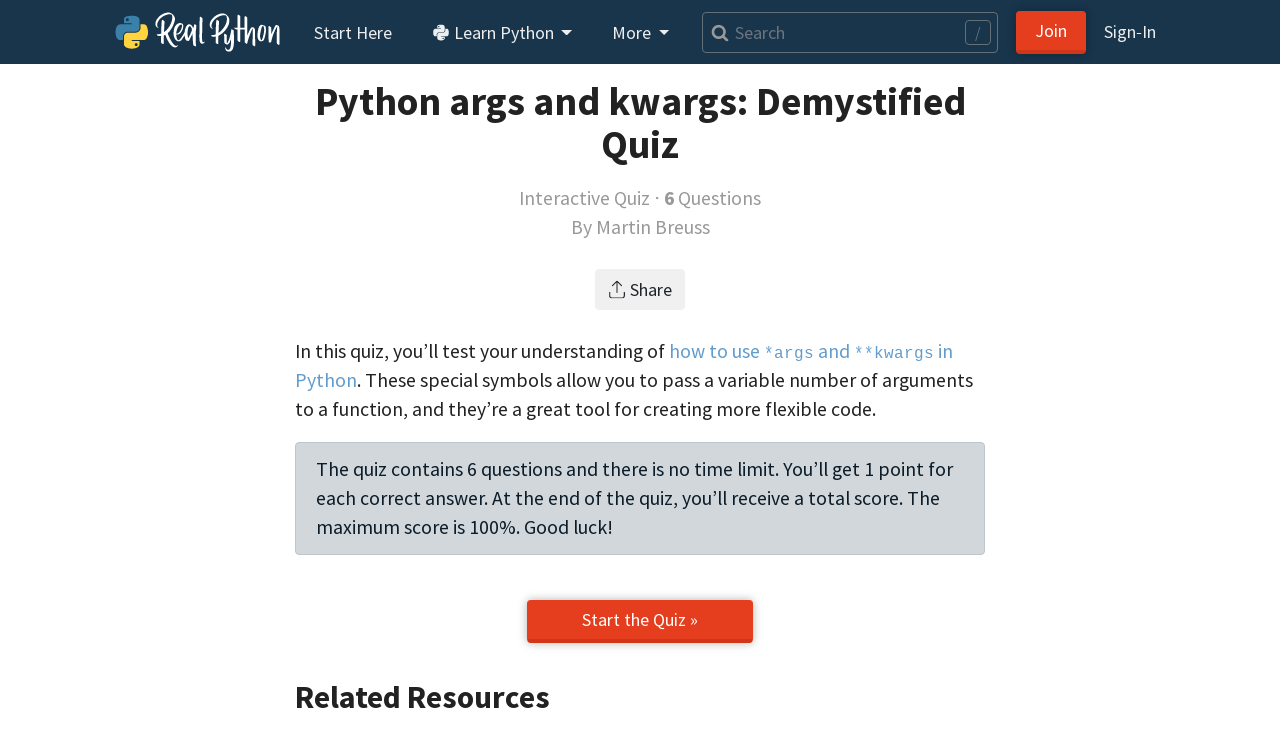

--- FILE ---
content_type: text/html; charset=utf-8
request_url: https://realpython.com/quizzes/python-args-and-kwargs/
body_size: 6379
content:


<!doctype html>
<html lang="en">
  <head>
    
    
    <link href="https://files.realpython.com" rel="preconnect">

    <title>Python args and kwargs: Demystified Quiz – Real Python</title>
    <meta name="author" content="Real Python">
    <meta name="description" content="In this quiz, you&#x27;ll test your understanding of how to use *args and **kwargs in Python. With this knowledge, you&#x27;ll be able to add more flexibility to your functions.">
    <meta name="keywords" content="">

    
  


    <meta charset="utf-8">
    <meta name="viewport" content="width=device-width, initial-scale=1, shrink-to-fit=no, viewport-fit=cover">

    
      <link rel="stylesheet" href="/static/realpython.min.0871337d2d4f.css">
      
        <link rel="stylesheet" href="/static/fontawesome.min.3d0609f28af6.css">
      
      <link rel="stylesheet" href="/static/gfonts/font.5ac42994de49.css">
      <link rel="preload" href="/static/glightbox.min.9b438b29cef1.css" as="style" onload="this.onload=null;this.rel='stylesheet'"><noscript><link rel="stylesheet" href="/static/glightbox.min.9b438b29cef1.css"></noscript>
      
    

    

    
    
      <link rel="canonical" href="https://realpython.com/quizzes/python-args-and-kwargs/">

      
      
        <meta name="twitter:card" content="summary_large_image">
        <meta name="twitter:image" content="https://files.realpython.com/media/args-and-kwargs-in-Python_Watermarked.508ab9494cb5.jpg">
        <meta property="og:image" content="https://files.realpython.com/media/args-and-kwargs-in-Python_Watermarked.508ab9494cb5.jpg">
        <meta name="robots" content="max-image-preview:large">
      
      <meta name="twitter:creator" content="@realpython">
      <meta name="twitter:site" content="@realpython">
      <meta property="og:title" content="Python args and kwargs: Demystified Quiz – Real Python">
      <meta property="og:type" content="article">
      <meta property="og:url" content="https://realpython.com/quizzes/python-args-and-kwargs/">
      <meta property="og:description" content="In this quiz, you&#x27;ll test your understanding of how to use *args and **kwargs in Python. With this knowledge, you&#x27;ll be able to add more flexibility to your functions.">
    

    <link href="/static/favicon.68cbf4197b0c.png" rel="icon">
    <link href="https://realpython.com/atom.xml" rel="alternate" title="Real Python" type="application/atom+xml">
    <link rel="manifest" href="/manifest.json">

    

    
    

    
    <script id="icons-data" type="application/json">{"iconsUrl": "/static/icons.5eccc70ec931.svg"}</script>
    <script id="optins-data" type="application/json">{"turnstileSiteKey": "0x4AAAAAAAQQUCLRXBi8NnUh"}</script>

    
    
<script async src="https://www.googletagmanager.com/gtag/js?id=G-L7L6L5F6Y6"></script>
<script>
  window.dataLayer = window.dataLayer || [];
  function gtag(){dataLayer.push(arguments);}
  gtag('js', new Date());
  gtag('config', 'G-L7L6L5F6Y6',{'content_group': 'quiz'});

  gtag('get', 'G-L7L6L5F6Y6', 'client_id', (clid) => {
    document.cookie = 'gaclid=' + clid + ';max-age=86400000;path=/;secure';
  });
  
</script>

  </head>
  <body data-authenticated="false">
    
      



  


<nav class="navbar fixed-top navbar-expand-lg navbar-dark flex-column  user-select-none">
  <div class="container flex-row">

    <a class="navbar-brand" href="/">
      <img src="/static/real-python-logo.893c30edea53.svg" width="165" height="40" class="d-inline-block align-top" alt="Real Python">
    </a>

    
    <button class="navbar-toggler" type="button" data-toggle="collapse" data-target="#navbarSupportedContent" aria-controls="navbarSupportedContent" aria-expanded="false" aria-label="Toggle navigation">
      <span class="navbar-toggler-icon"></span>
    </button>

    <div class="collapse navbar-collapse navbar-nav-scroll" id="navbarSupportedContent" role="navigation" aria-label="Main Navigation">

      <ul class="navbar-nav mr-2">

        <li class="nav-item">
          <a class="nav-link rounded" href="/start-here/">Start&nbsp;Here</a>
        </li>

        <li class="nav-item dropdown">
          <a class="nav-link rounded dropdown-toggle" href="#" id="navbarDropdownLibrary" role="button" data-toggle="dropdown" aria-haspopup="true" aria-expanded="false">
            <span class="icon baseline" aria-hidden="true"><svg aria-hidden="true"><use href="/static/icons.5eccc70ec931.svg#brands--python"/></svg></span> Learn Python
          </a>
          <div class="dropdown-menu" aria-labelledby="navbarDropdownLibrary">
            

            
<a class="dropdown-item " href="/search?kind=article&kind=course&order=newest" style="color: #ff7e73; line-height: 110%;"><span class="icon baseline mr-1" aria-hidden="true"><svg aria-hidden="true"><use href="/static/icons.5eccc70ec931.svg#solid--graduation-cap"/></svg></span>Python Tutorials&nbsp;→<br><small class="text-secondary">In-depth articles and video courses</small></a>


            
<a class="dropdown-item " href="/learning-paths/" style="color: #ffc873; line-height: 110%;"><span class="icon baseline mr-1" aria-hidden="true"><svg aria-hidden="true"><use href="/static/icons.5eccc70ec931.svg#@learning-path"/></svg></span>Learning Paths&nbsp;→<br><small class="text-secondary">Guided study plans for accelerated learning</small></a>


            
<a class="dropdown-item " href="/quizzes/" style="color: #abe0e5; line-height: 110%;"><span class="icon baseline mr-1" aria-hidden="true"><svg aria-hidden="true"><use href="/static/icons.5eccc70ec931.svg#@quiz"/></svg></span>Quizzes & Exercises&nbsp;→<br><small class="text-secondary">Check your learning progress</small></a>


            
<a class="dropdown-item " href="/tutorials/all/" style="color: #ccc; line-height: 110%;"><span class="icon baseline mr-1" aria-hidden="true"><svg aria-hidden="true"><use href="/static/icons.5eccc70ec931.svg#@category"/></svg></span>Browse Topics&nbsp;→<br><small class="text-secondary">Focus on a specific area or skill level</small></a>


            
<a class="dropdown-item " href="/community/" style="color: #e5c6ab; line-height: 110%;"><span class="icon baseline mr-1" aria-hidden="true"><svg aria-hidden="true"><use href="/static/icons.5eccc70ec931.svg#solid--message-smile"/></svg></span>Community Chat&nbsp;→<br><small class="text-secondary">Learn with other Pythonistas</small></a>


            
<a class="dropdown-item " href="/office-hours/" style="color: #e5c6ab; line-height: 110%;"><span class="icon baseline mr-1" aria-hidden="true"><svg aria-hidden="true"><use href="/static/icons.5eccc70ec931.svg#solid--users"/></svg></span>Office Hours&nbsp;→<br><small class="text-secondary">Live Q&A calls with Python experts</small></a>


            
<a class="dropdown-item " href="/podcasts/rpp/" style="color: #b8abe5; line-height: 110%;"><span class="icon baseline mr-1" aria-hidden="true"><svg aria-hidden="true"><use href="/static/icons.5eccc70ec931.svg#@podcast"/></svg></span>Podcast&nbsp;→<br><small class="text-secondary">Hear what’s new in the world of Python</small></a>


            
<a class="dropdown-item " href="/products/books/" style="color: #abe5b1; line-height: 110%;"><span class="icon baseline mr-1" aria-hidden="true"><svg aria-hidden="true"><use href="/static/icons.5eccc70ec931.svg#solid--book-heart"/></svg></span>Books&nbsp;→<br><small class="text-secondary">Round out your knowledge and learn offline</small></a>


            
<a class="dropdown-item " href="/ref/" style="color: #abe0e5; line-height: 110%;"><span class="icon baseline mr-1" aria-hidden="true"><svg aria-hidden="true"><use href="/static/icons.5eccc70ec931.svg#@reference"/></svg></span>Reference&nbsp;→<br><small class="text-secondary">Concise definitions for common Python terms</small></a>


            
<a class="dropdown-item " href="/mentor/" style="color: #ffc873; line-height: 110%;"><span class="icon baseline mr-1" aria-hidden="true"><svg aria-hidden="true"><use href="/static/icons.5eccc70ec931.svg#@code-mentor"/></svg></span>Code Mentor&nbsp;→<span class="float-right badge badge-pill badge-indigo">Beta</span><br><small class="text-secondary">Personalized code assistance &amp; learning tools</small></a>


            
              
              
<a class="dropdown-item border-top" href="/account/join/" style="color: #ffc107; line-height: 110%;"><span class="icon baseline mr-1" aria-hidden="true"><svg aria-hidden="true"><use href="/static/icons.5eccc70ec931.svg#solid--star"/></svg></span>Unlock All Content&nbsp;→</a>

              
            
          </div>
        </li>

        <li class="nav-item dropdown">
          <a class="nav-link rounded dropdown-toggle" href="#" id="navbarDropdownMore" role="button" data-toggle="dropdown" aria-haspopup="true" aria-expanded="false">
            More
          </a>
          <div class="dropdown-menu" aria-labelledby="navbarDropdownMore">
            <a class="dropdown-item" href="/learner-stories/">Learner Stories</a>
            <a class="dropdown-item" href="/newsletter/">Python Newsletter</a>
            <a class="dropdown-item" href="https://www.pythonjobshq.com" target="_blank">Python Job Board</a>
            <a class="dropdown-item" href="/team/">Meet the Team</a>
            <a class="dropdown-item" href="/write-for-us/">Become a Tutorial Writer</a>
            <a class="dropdown-item" href="/become-an-instructor/">Become a Video Instructor</a>
          </div>
        </li>

      </ul> 

      
      <div class="d-block d-lg-none"> 
        <ul class="navbar-nav">
          <li class="nav-item">
            <a class="nav-link rounded" href="/search" title="Search"><span class="icon baseline" aria-hidden="true"><svg aria-hidden="true"><use href="/static/icons.5eccc70ec931.svg#v4--search"/></svg></span> Search</a>
          </li>
        </ul>
      </div>
      
      <div class="d-none d-lg-flex align-items-center mr-2 flex-fill">
        <form class="form-inline w-100 position-relative" action="/search" method="GET">
          <a class="js-search-form-submit position-absolute" href="/search" title="Search" aria-hidden="true" tabindex="-1"><span class="icon baseline text-muted pl-2" aria-hidden="true"><svg aria-hidden="true"><use href="/static/icons.5eccc70ec931.svg#v4--search"/></svg></span></a>
          <input class="search-autocomplete search-field form-control form-control-md mr-sm-1 mr-lg-2 w-100" style="padding-left: 2rem;" maxlength=50 type="search" placeholder="Search" aria-label="Search" aria-keyshortcuts="/ Control+J Meta+J" name="q" autocomplete="off">
          <span class="search-hotkey-indicator position-absolute px-2 border border-input text-input rounded small user-select-none" style="right: 1em;" title="Press / (forward slash) or Ctrl+J to open search" aria-hidden="true">/</span>
          <input type="hidden" name="_from" value="nav">
        </form>
      </div>
      

      <ul class="navbar-nav ml-auto">
        
          <li class="nav-item form-inline mr-2 my-2 ml-3 ml-lg-0">
            <a class="btn btn-primary px-5 px-lg-3" href="/account/join/">Join</a>
          </li>
        

        
          <li class="nav-item">
            <a class="nav-link rounded mx-0 px-lg-2" href="/account/login/?next=%2Fquizzes%2Fpython-args-and-kwargs%2F">Sign&#8209;In</a>
          </li>
        
      </ul>

    
    </div>

  </div>

  

</nav>

    

    <div class="container main-content">
      

      
  <div class="row justify-content-center">

    <div class="col-md-10 col-lg-8 article">
      
<div class="article-body page-body text-wrap-pretty">
  <h1 class="text-center mb-3">Python args and kwargs: Demystified Quiz</h1>
  <p class="text-center text-muted mt-0 mb-4">Interactive Quiz ⋅ <strong>6</strong> Questions<br>By <a class="text-muted" href="/team/mbreuss/">Martin Breuss</a></p>

  <div class="d-flex justify-content-center mb-4">
    





<share-button
  url="https://realpython.com/quizzes/python-args-and-kwargs/"
  
  
  
  
  
>
  <button class="btn btn-secondary" type="button" title="Share" aria-label="Share"><span class="icon baseline mr-1" aria-hidden="true"><svg aria-hidden="true"><use href="/static/icons.5eccc70ec931.svg#@share-light"/></svg></span>Share</button>
</share-button>

  </div>

  <p>In this quiz, you&rsquo;ll test your understanding of <a href="https://realpython.com/python-kwargs-and-args/">how to use <code>*args</code> and <code>**kwargs</code> in Python</a>. These special symbols allow you to pass a variable number of arguments to a function, and they&rsquo;re a great tool for creating more flexible code.</p>

  <div class="alert alert-dark mb-4">
    <p class="my-0">The quiz contains 6 questions and there is no time limit. You&rsquo;ll get 1 point for each correct answer. At the end of the quiz, you&rsquo;ll receive a total score. The maximum score is 100%. Good luck!<p>
  </div>

  <div class="text-center mb-4">
    <a class="btn btn-primary mt-3 px-5" href="/quizzes/python-args-and-kwargs/start/">Start the Quiz »</a>
    
  </div>

  

  <h2>Related Resources</h2>
  
    





<div class="container border rounded text-wrap-pretty my-3 small">

  <div class="row my-3">
    <div class="col-xs-12 col-sm-4 col-md-3 mb-3 mb-md-0 align-self-center">

      <a href="/courses/python-kwargs-and-args/" data-not-previewable>
        <div class="embed-responsive embed-responsive-16by9">
          
              <img class="card-img-top m-0 p-0 embed-responsive-item rounded" style="object-fit: contain; background: #e5c5ac;" alt="Python args and kwargs: Demystified" src="https://files.realpython.com/media/args-and-kwargs-in-Python_Watermarked.508ab9494cb5.jpg" width="1920" height="1080" srcset="/cdn-cgi/image/width=480,format=auto/https://files.realpython.com/media/args-and-kwargs-in-Python_Watermarked.508ab9494cb5.jpg 480w, /cdn-cgi/image/width=640,format=auto/https://files.realpython.com/media/args-and-kwargs-in-Python_Watermarked.508ab9494cb5.jpg 640w, /cdn-cgi/image/width=960,format=auto/https://files.realpython.com/media/args-and-kwargs-in-Python_Watermarked.508ab9494cb5.jpg 960w, /cdn-cgi/image/width=1920,format=auto/https://files.realpython.com/media/args-and-kwargs-in-Python_Watermarked.508ab9494cb5.jpg 1920w" sizes="(min-width: 1200px) 142px, (min-width: 1000px) 122px, (min-width: 780px) 112px, (min-width: 580px) 139px, calc(100vw - 62px)">
          

          
          <div class="card-img-overlay d-flex align-items-center">
            <div class="mx-auto">
              <span class="text-light" style="opacity: 0.90;"><span class="icon baseline scale2x" aria-hidden="true"><svg aria-hidden="true"><use href="/static/icons.5eccc70ec931.svg#@play"/></svg></span></span>
            </div>
          </div>
          

        </div>
      </a>

    </div>
    <div class="col">
      <p class="small text-muted mb-0">
        <strong>Course</strong>
      </p>

      <a href="/courses/python-kwargs-and-args/" data-not-previewable><h2 class="my-0 h3 mb-2">Python args and kwargs: Demystified</h2></a>

      <p class="text-muted mb-2 small">In this step-by-step course, you&#x27;ll learn how to use args and kwargs in Python to add more flexibility to your functions. You&#x27;ll also take a closer look at the single and double-asterisk unpacking operators, which you can use to unpack any iterable object in Python.</p>

      <p class="card-text text-muted text-truncate small">
        
        
          <span class="icon baseline" aria-hidden="true"><svg aria-hidden="true"><use href="/static/icons.5eccc70ec931.svg#@category"/></svg></span>

          

            
              
                
<a href="/tutorials/intermediate/" class="badge badge-light text-muted" data-previewable>intermediate</a>

              
            
              
                
<a href="/tutorials/python/" class="badge badge-light text-muted" data-previewable>python</a>

              
            

          

        
      </p>
    </div>
  </div>

</div>

  
  
    





<div class="container border rounded text-wrap-pretty my-3 small">

  <div class="row my-3">
    <div class="col-xs-12 col-sm-4 col-md-3 mb-3 mb-md-0 align-self-center">

      <a href="/python-kwargs-and-args/" data-not-previewable>
        <div class="embed-responsive embed-responsive-16by9">
          
              <img class="card-img-top m-0 p-0 embed-responsive-item rounded" style="object-fit: contain; background: #e5c5ac;" alt="Python args and kwargs: Demystified" src="https://files.realpython.com/media/args-and-kwargs-in-Python_Watermarked.508ab9494cb5.jpg" width="1920" height="1080" srcset="/cdn-cgi/image/width=480,format=auto/https://files.realpython.com/media/args-and-kwargs-in-Python_Watermarked.508ab9494cb5.jpg 480w, /cdn-cgi/image/width=640,format=auto/https://files.realpython.com/media/args-and-kwargs-in-Python_Watermarked.508ab9494cb5.jpg 640w, /cdn-cgi/image/width=960,format=auto/https://files.realpython.com/media/args-and-kwargs-in-Python_Watermarked.508ab9494cb5.jpg 960w, /cdn-cgi/image/width=1920,format=auto/https://files.realpython.com/media/args-and-kwargs-in-Python_Watermarked.508ab9494cb5.jpg 1920w" sizes="(min-width: 1200px) 142px, (min-width: 1000px) 122px, (min-width: 780px) 112px, (min-width: 580px) 139px, calc(100vw - 62px)">
          

          

        </div>
      </a>

    </div>
    <div class="col">
      <p class="small text-muted mb-0">
        <strong>Tutorial</strong>
      </p>

      <a href="/python-kwargs-and-args/" data-not-previewable><h2 class="my-0 h3 mb-2">Python args and kwargs: Demystified</h2></a>

      <p class="text-muted mb-2 small">In this step-by-step tutorial, you&#x27;ll learn how to use args and kwargs in Python to add more flexibility to your functions. You&#x27;ll also take a closer look at the single and double-asterisk unpacking operators, which you can use to unpack any iterable object in Python.</p>

      <p class="card-text text-muted text-truncate small">
        
        
          <span class="icon baseline" aria-hidden="true"><svg aria-hidden="true"><use href="/static/icons.5eccc70ec931.svg#@category"/></svg></span>

          

            
              
                
<a href="/tutorials/intermediate/" class="badge badge-light text-muted" data-previewable>intermediate</a>

              
            
              
                
<a href="/tutorials/python/" class="badge badge-light text-muted" data-previewable>python</a>

              
            

          

        
      </p>
    </div>
  </div>

</div>

  



  

  
    
    <div class="d-flex small flex-column flex-sm-row gap-3 align-items-center justify-content-between mt-5 mb-4">
      <a href="/quizzes/" class="btn btn-secondary"><span class="icon baseline mr-1" aria-hidden="true"><svg aria-hidden="true"><use href="/static/icons.5eccc70ec931.svg#solid--angle-left"/></svg></span>All Python Quizzes</a>
      <a href="/feedback/realpython-com/?d=[base64]" target="_blank"><span class="icon baseline mr-1" aria-hidden="true"><svg aria-hidden="true"><use href="/static/icons.5eccc70ec931.svg#@feedback"/></svg></span>Share Feedback</a>
    </div>
  
</div>

    </div>

  </div>

    </div>

    
    

    
    

    
      <footer class="footer">
  <div class="container">
    <p class="text-center text-muted"><small>© 2012–2026 Real&nbsp;Python ⋅ <a class="link-unstyled" href="/privacy-policy/">Privacy&nbsp;Policy</small></a>
  </div>
</footer>

    

    

    
    <script>
      (function() {
        var isAndroid = navigator.userAgent.toLowerCase().indexOf("android") > -1;
        if (!isAndroid) {
          return;
        }

        var styles = `
        @font-face {
          font-family: 'DejaVu Sans Mono';
          font-weight: normal;
          font-style: normal;
          font-display: swap;
          src: url('/static/mfonts/dejavu-sans-mono.33f00225f915.woff2') format('woff2'),
               url('/static/mfonts/dejavu-sans-mono.0da77d3739f3.woff') format('woff'),
               url('/static/mfonts/dejavu-sans-mono.c2356fc49835.ttf') format('truetype');
        }
        code, kbd, pre, samp {
          font-family: 'DejaVu Sans Mono', monospace;
        }
        `

        var styleSheet = document.createElement("style")
        styleSheet.type = "text/css"
        styleSheet.innerText = styles
        document.head.appendChild(styleSheet)
      })();
    </script>

    
    
    <script src="/static/jquery.min.2c872dbe60f4.js"></script>
    <script src="/static/popper.min.aeebb49d0b64.js"></script>
    <script src="/static/bootstrap.min.248284cdd069.js"></script>

    
    


    <script>
    (function() {
      document.querySelectorAll(".js-search-form-submit").forEach(function(el) {
        el.addEventListener("click", function(e) {
          e.preventDefault();
          e.currentTarget.parentElement.submit();
        })
      });
    })();
    </script>
    <script src="/static/frontend/reader/lightbox.881c70e23dbf.js" async></script>
    <script src="/static/frontend/reader/platforms-ui.cab3211e1d96.js" async></script>
    

    <script src="/static/frontend/previews/popover.54ccf4d8e53a.js" async></script>

    
      


<exit-prompt>
  <template>
    <div class="card bg-secondary">
      <div class="card-header h3 text-center bg-light">
        Free Bonus: <strong>Python Cheat Sheet</strong>
        <button type="button" class="float-right border-0 bg-transparent text-muted" data-dismiss="modal" aria-label="Close"><span aria-hidden="true">&times;</span></button>
      </div>
      <div class="card-body">
        <p class="mb-0">Get a <strong>Python Cheat Sheet (PDF)</strong> and learn the basics of Python, like working with data types, dictionaries, lists, and Python functions:</p>
        <img class="img-fluid mb-3 w-100 px-3" src="/static/cheatsheet-stacked-sm.c9ac81c58bcc.png" alt="Python Cheat Sheet" width="400" height="257">
        <div class="row">
            <form class="col-12" action="/optins/process/" method="post">
              <input type="hidden" name="slug" value="static-cheat-sheet">
              <input type="hidden" name="source_path" value="/quizzes/python-args-and-kwargs/">
              <div class="form-group">
                <input name="email" type="email" class="form-control form-control-lg" placeholder="Email Address" autocomplete="email" required autofocus>
              </div>
              <button name="submit" type="submit" class="btn btn-primary btn-lg btn-block">Send My Python Cheat&nbsp;Sheet »</button>
            </form>
          </div>
        </div>
      </div>
    </div>
  </template>
</exit-prompt>




    

    




    <script src="/static/frontend/components/share-button.43a5a15d2814.js" defer></script>
<script src="/static/frontend/components/exit-prompt.a493f7f939c1.js" defer></script>



    

    
    

    

    
    

    
    

    <script src="/static/frontend/optins/optins.b2c8cb417087.js" async></script>
    <script src="/static/frontend/search/autocomplete.f9fd96ac4112.js" async></script>

    

    

    

    

    
<script>
  !function(f,b,e,v,n,t,s)
  {if(f.fbq)return;n=f.fbq=function(){n.callMethod?
  n.callMethod.apply(n,arguments):n.queue.push(arguments)};
  if(!f._fbq)f._fbq=n;n.push=n;n.loaded=!0;n.version='2.0';
  n.queue=[];t=b.createElement(e);t.async=!0;
  t.src=v;s=b.getElementsByTagName(e)[0];
  setTimeout(function(){s.parentNode.insertBefore(t,s)}, 3000);}(window, document,'script',
  'https://connect.facebook.net/en_US/fbevents.js');
  fbq('init', '2220911568135371');
  fbq('track', 'PageView');
</script>
<noscript><img height="1" width="1" style="display:none"
  src="https://www.facebook.com/tr?id=2220911568135371&ev=PageView&noscript=1"
/></noscript>


    

    

    


  
  <div id="g_id_onload"
    data-client_id="912944204353-gv43om9f7qmj4eprm0esc45r12etunvp.apps.googleusercontent.com"
    data-login_uri="https://realpython.com/account/google/login/token/?next=/quizzes/python-args-and-kwargs/"
    data-itp_support="false">
  </div>
  <script src="//accounts.google.com/gsi/client" async></script>


  <script>(function(){function c(){var b=a.contentDocument||a.contentWindow.document;if(b){var d=b.createElement('script');d.innerHTML="window.__CF$cv$params={r:'9bfe2fedcb6cc8b1',t:'MTc2ODc0MDMwMw=='};var a=document.createElement('script');a.src='/cdn-cgi/challenge-platform/scripts/jsd/main.js';document.getElementsByTagName('head')[0].appendChild(a);";b.getElementsByTagName('head')[0].appendChild(d)}}if(document.body){var a=document.createElement('iframe');a.height=1;a.width=1;a.style.position='absolute';a.style.top=0;a.style.left=0;a.style.border='none';a.style.visibility='hidden';document.body.appendChild(a);if('loading'!==document.readyState)c();else if(window.addEventListener)document.addEventListener('DOMContentLoaded',c);else{var e=document.onreadystatechange||function(){};document.onreadystatechange=function(b){e(b);'loading'!==document.readyState&&(document.onreadystatechange=e,c())}}}})();</script></body>
</html>


--- FILE ---
content_type: text/css; charset="utf-8"
request_url: https://realpython.com/static/realpython.min.0871337d2d4f.css
body_size: 34598
content:
@charset "UTF-8";.icon{align-self:center;display:inline-flex}.icon img,.icon svg{height:1em;width:1em;fill:currentColor}.icon.baseline img,.icon.baseline svg{margin-top:-.1428571429em;position:static;transform:translateY(.1428571429em)}.icon.scale2x img,.icon.scale2x svg{height:2em;width:2em}.icon.scale3x img,.icon.scale3x svg{height:3em;width:3em}.icon.scale4x img,.icon.scale4x svg{height:4em;width:4em}.icon.scale5x img,.icon.scale5x svg{height:5em;width:5em}.icon.tight-left img,.icon.tight-left svg{margin-left:-.3em}.icon.baseline.spin img,.icon.baseline.spin svg{animation:icon-spin-with-baseline 2s linear infinite}@keyframes icon-spin-with-baseline{0%{transform:translateY(.1428571429em) rotate(0deg)}to{transform:translateY(.1428571429em) rotate(359deg)}}.animate-spin,.icon.spin:not(.baseline) img,.icon.spin:not(.baseline) svg{animation:icon-spin 2s linear infinite}@keyframes icon-spin{0%{transform:rotate(0deg)}to{transform:rotate(359deg)}}.icon-ul{list-style-type:none;margin-left:1.5em;padding-left:0}.icon-ul>li{position:relative}.icon-li{left:-1.5em;position:absolute;text-align:center;top:.1428571429em;width:1.5em}

/*!
 * Bootstrap v4.6.2 (https://getbootstrap.com/)
 * Copyright 2011-2022 The Bootstrap Authors
 * Copyright 2011-2022 Twitter, Inc.
 * Licensed under MIT (https://github.com/twbs/bootstrap/blob/main/LICENSE)
 */:root{--blue:#619ccd;--yellow:#ffc107;--green:#28a745;--white:#fff;--gray:#6c757d;--gray-dark:#343a40;--primary:#619ccd;--secondary:#f0f0f0;--success:#28a745;--info:#17a2b8;--warning:#ffc107;--danger:#dc3545;--light:#f6f6f6;--dark:#18354c;--input:#647077;--lightblue:#007bff;--indigo:#6610f2;--purple:#6f42c1;--pink:#e83e8c;--red:#dc3545;--orange:#fd7e14;--teal:#20c997;--cyan:#17a2b8;--body:#222;--breakpoint-xs:0;--breakpoint-sm:576px;--breakpoint-md:768px;--breakpoint-lg:992px;--breakpoint-xl:1200px;--font-family-sans-serif:"Source Sans Pro",-apple-system,BlinkMacSystemFont,"Segoe UI",Roboto,"Helvetica Neue",Arial,sans-serif,"Apple Color Emoji","Segoe UI Emoji","Segoe UI Symbol";--font-family-monospace:SFMono-Regular,Menlo,Monaco,Consolas,"Liberation Mono","Courier New",monospace}*,:after,:before{box-sizing:border-box}html{font-family:sans-serif;line-height:1.15;-webkit-text-size-adjust:100%;-webkit-tap-highlight-color:rgba(0,0,0,0)}article,aside,figcaption,figure,footer,header,hgroup,main,nav,section{display:block}body{background-color:#fff;color:#222;font-family:Source Sans Pro,-apple-system,BlinkMacSystemFont,Segoe UI,Roboto,Helvetica Neue,Arial,sans-serif,Apple Color Emoji,Segoe UI Emoji,Segoe UI Symbol;font-size:1.125rem;font-weight:400;line-height:1.5;margin:0;text-align:left}[tabindex="-1"]:focus:not(:focus-visible){outline:0!important}hr{box-sizing:content-box;height:0;overflow:visible}h1,h2,h3,h4,h5,h6{margin-bottom:.5625rem;margin-top:0}p{margin-bottom:1.125rem;margin-top:0}abbr[data-original-title],abbr[title]{border-bottom:0;cursor:help;text-decoration:underline;-webkit-text-decoration:underline dotted;text-decoration:underline dotted;-webkit-text-decoration-skip-ink:none;text-decoration-skip-ink:none}address{font-style:normal;line-height:inherit}address,dl,ol,ul{margin-bottom:1rem}ol ol,ol ul,ul ol,ul ul{margin-bottom:0}dt{font-weight:700}dd{margin-bottom:.5rem;margin-left:0}blockquote{margin:0 0 1rem}b,strong{font-weight:bolder}small{font-size:80%}sub,sup{font-size:75%;line-height:0;position:relative;vertical-align:baseline}sub{bottom:-.25em}sup{top:-.5em}a{background-color:transparent;color:#619ccd;text-decoration:none}a:hover{color:#3676ab;text-decoration:underline}a:not([href]):not([class]),a:not([href]):not([class]):hover{color:inherit;text-decoration:none}code,kbd,pre,samp{font-family:SFMono-Regular,Menlo,Monaco,Consolas,Liberation Mono,Courier New,monospace;font-size:1em}pre{margin-bottom:1rem;margin-top:0;overflow:auto;-ms-overflow-style:scrollbar}figure{margin:0 0 1rem}img{border-style:none}img,svg{vertical-align:middle}svg{overflow:hidden}table{border-collapse:collapse}caption{caption-side:bottom;color:#999;padding-bottom:.75rem;padding-top:.75rem;text-align:left}th{text-align:inherit;text-align:-webkit-match-parent}label{display:inline-block;margin-bottom:.5rem}button{border-radius:0}button:focus:not(:focus-visible){outline:0}button,input,optgroup,select,textarea{font-family:inherit;font-size:inherit;line-height:inherit;margin:0}button,input{overflow:visible}button,select{text-transform:none}[role=button]{cursor:pointer}select{word-wrap:normal}[type=button],[type=reset],[type=submit],button{-webkit-appearance:button}[type=button]:not(:disabled),[type=reset]:not(:disabled),[type=submit]:not(:disabled),button:not(:disabled){cursor:pointer}[type=button]::-moz-focus-inner,[type=reset]::-moz-focus-inner,[type=submit]::-moz-focus-inner,button::-moz-focus-inner{border-style:none;padding:0}input[type=checkbox],input[type=radio]{box-sizing:border-box;padding:0}textarea{overflow:auto;resize:vertical}fieldset{border:0;margin:0;min-width:0;padding:0}legend{color:inherit;display:block;font-size:1.5rem;line-height:inherit;margin-bottom:.5rem;max-width:100%;padding:0;white-space:normal;width:100%}progress{vertical-align:baseline}[type=number]::-webkit-inner-spin-button,[type=number]::-webkit-outer-spin-button{height:auto}[type=search]{-webkit-appearance:none;outline-offset:-2px}[type=search]::-webkit-search-decoration{-webkit-appearance:none}::-webkit-file-upload-button{-webkit-appearance:button;font:inherit}output{display:inline-block}summary{cursor:pointer;display:list-item}template{display:none}[hidden]{display:none!important}.h1,.h2,.h3,.h4,.h5,.h6,h1,h2,h3,h4,h5,h6{font-weight:500;line-height:1.2;margin-bottom:.5625rem}.h1,h1{font-size:2.4609375rem}.h2,h2{font-size:1.96875rem}.h3,h3{font-size:1.72265625rem}.h4,h4{font-size:1.4765625rem}.h5,h5{font-size:1.23046875rem}.h6,h6{font-size:1.125rem}.lead{font-size:1.40625rem;font-weight:300}.display-1{font-size:6rem}.display-1,.display-2{font-weight:300;line-height:1.2}.display-2{font-size:5.5rem}.display-3{font-size:4.5rem}.display-3,.display-4{font-weight:300;line-height:1.2}.display-4{font-size:3.5rem}hr{border:0;border-top:1px solid rgba(0,0,0,.1);margin-bottom:1.125rem;margin-top:1.125rem}.small,small{font-size:.875em;font-weight:400}.mark,mark{background-color:#ffc;padding:.2em}.list-inline,.list-unstyled{list-style:none;padding-left:0}.list-inline-item{display:inline-block}.list-inline-item:not(:last-child){margin-right:.5rem}.initialism{font-size:90%;text-transform:uppercase}.blockquote{font-size:1.40625rem;margin-bottom:1.125rem}.blockquote-footer{color:#6c757d;display:block;font-size:.875em}.blockquote-footer:before{content:"— "}.img-fluid,.img-thumbnail{height:auto;max-width:100%}.img-thumbnail{background-color:#fff;border:1px solid #dee2e6;border-radius:.25rem;padding:.25rem}.figure{display:inline-block}.figure-img{line-height:1;margin-bottom:.5625rem}.figure-caption{color:#6c757d;font-size:90%}code{color:#e83e8c;font-size:87.5%;word-wrap:break-word}a>code{color:inherit}kbd{border-radius:.2rem}pre{color:#212529;display:block;font-size:87.5%}pre code{color:inherit;font-size:inherit;word-break:normal}.pre-scrollable{max-height:340px;overflow-y:scroll}.container,.container-fluid,.container-lg,.container-md,.container-sm,.container-xl{margin-left:auto;margin-right:auto;padding-left:15px;padding-right:15px;width:100%}@media (min-width:576px){.container,.container-sm{max-width:540px}}@media (min-width:768px){.container,.container-md,.container-sm{max-width:720px}}@media (min-width:992px){.container,.container-lg,.container-md,.container-sm{max-width:960px}}@media (min-width:1200px){.container,.container-lg,.container-md,.container-sm,.container-xl{max-width:1080px}}.row{display:flex;flex-wrap:wrap;margin-left:-15px;margin-right:-15px}.no-gutters{margin-left:0;margin-right:0}.no-gutters>.col,.no-gutters>[class*=col-]{padding-left:0;padding-right:0}.col,.col-1,.col-10,.col-11,.col-12,.col-2,.col-3,.col-4,.col-5,.col-6,.col-7,.col-8,.col-9,.col-auto,.col-lg,.col-lg-1,.col-lg-10,.col-lg-11,.col-lg-12,.col-lg-2,.col-lg-3,.col-lg-4,.col-lg-5,.col-lg-6,.col-lg-7,.col-lg-8,.col-lg-9,.col-lg-auto,.col-md,.col-md-1,.col-md-10,.col-md-11,.col-md-12,.col-md-2,.col-md-3,.col-md-4,.col-md-5,.col-md-6,.col-md-7,.col-md-8,.col-md-9,.col-md-auto,.col-sm,.col-sm-1,.col-sm-10,.col-sm-11,.col-sm-12,.col-sm-2,.col-sm-3,.col-sm-4,.col-sm-5,.col-sm-6,.col-sm-7,.col-sm-8,.col-sm-9,.col-sm-auto,.col-xl,.col-xl-1,.col-xl-10,.col-xl-11,.col-xl-12,.col-xl-2,.col-xl-3,.col-xl-4,.col-xl-5,.col-xl-6,.col-xl-7,.col-xl-8,.col-xl-9,.col-xl-auto{padding-left:15px;padding-right:15px;position:relative;width:100%}.col{flex-basis:0;flex-grow:1;max-width:100%}.row-cols-1>*{flex:0 0 100%;max-width:100%}.row-cols-2>*{flex:0 0 50%;max-width:50%}.row-cols-3>*{flex:0 0 33.3333333333%;max-width:33.3333333333%}.row-cols-4>*{flex:0 0 25%;max-width:25%}.row-cols-5>*{flex:0 0 20%;max-width:20%}.row-cols-6>*{flex:0 0 16.6666666667%;max-width:16.6666666667%}.col-auto{flex:0 0 auto;max-width:100%;width:auto}.col-1{flex:0 0 8.33333333%;max-width:8.33333333%}.col-2{flex:0 0 16.66666667%;max-width:16.66666667%}.col-3{flex:0 0 25%;max-width:25%}.col-4{flex:0 0 33.33333333%;max-width:33.33333333%}.col-5{flex:0 0 41.66666667%;max-width:41.66666667%}.col-6{flex:0 0 50%;max-width:50%}.col-7{flex:0 0 58.33333333%;max-width:58.33333333%}.col-8{flex:0 0 66.66666667%;max-width:66.66666667%}.col-9{flex:0 0 75%;max-width:75%}.col-10{flex:0 0 83.33333333%;max-width:83.33333333%}.col-11{flex:0 0 91.66666667%;max-width:91.66666667%}.col-12{flex:0 0 100%;max-width:100%}.order-first{order:-1}.order-last{order:13}.order-0{order:0}.order-1{order:1}.order-2{order:2}.order-3{order:3}.order-4{order:4}.order-5{order:5}.order-6{order:6}.order-7{order:7}.order-8{order:8}.order-9{order:9}.order-10{order:10}.order-11{order:11}.order-12{order:12}.offset-1{margin-left:8.33333333%}.offset-2{margin-left:16.66666667%}.offset-3{margin-left:25%}.offset-4{margin-left:33.33333333%}.offset-5{margin-left:41.66666667%}.offset-6{margin-left:50%}.offset-7{margin-left:58.33333333%}.offset-8{margin-left:66.66666667%}.offset-9{margin-left:75%}.offset-10{margin-left:83.33333333%}.offset-11{margin-left:91.66666667%}@media (min-width:576px){.col-sm{flex-basis:0;flex-grow:1;max-width:100%}.row-cols-sm-1>*{flex:0 0 100%;max-width:100%}.row-cols-sm-2>*{flex:0 0 50%;max-width:50%}.row-cols-sm-3>*{flex:0 0 33.3333333333%;max-width:33.3333333333%}.row-cols-sm-4>*{flex:0 0 25%;max-width:25%}.row-cols-sm-5>*{flex:0 0 20%;max-width:20%}.row-cols-sm-6>*{flex:0 0 16.6666666667%;max-width:16.6666666667%}.col-sm-auto{flex:0 0 auto;max-width:100%;width:auto}.col-sm-1{flex:0 0 8.33333333%;max-width:8.33333333%}.col-sm-2{flex:0 0 16.66666667%;max-width:16.66666667%}.col-sm-3{flex:0 0 25%;max-width:25%}.col-sm-4{flex:0 0 33.33333333%;max-width:33.33333333%}.col-sm-5{flex:0 0 41.66666667%;max-width:41.66666667%}.col-sm-6{flex:0 0 50%;max-width:50%}.col-sm-7{flex:0 0 58.33333333%;max-width:58.33333333%}.col-sm-8{flex:0 0 66.66666667%;max-width:66.66666667%}.col-sm-9{flex:0 0 75%;max-width:75%}.col-sm-10{flex:0 0 83.33333333%;max-width:83.33333333%}.col-sm-11{flex:0 0 91.66666667%;max-width:91.66666667%}.col-sm-12{flex:0 0 100%;max-width:100%}.order-sm-first{order:-1}.order-sm-last{order:13}.order-sm-0{order:0}.order-sm-1{order:1}.order-sm-2{order:2}.order-sm-3{order:3}.order-sm-4{order:4}.order-sm-5{order:5}.order-sm-6{order:6}.order-sm-7{order:7}.order-sm-8{order:8}.order-sm-9{order:9}.order-sm-10{order:10}.order-sm-11{order:11}.order-sm-12{order:12}.offset-sm-0{margin-left:0}.offset-sm-1{margin-left:8.33333333%}.offset-sm-2{margin-left:16.66666667%}.offset-sm-3{margin-left:25%}.offset-sm-4{margin-left:33.33333333%}.offset-sm-5{margin-left:41.66666667%}.offset-sm-6{margin-left:50%}.offset-sm-7{margin-left:58.33333333%}.offset-sm-8{margin-left:66.66666667%}.offset-sm-9{margin-left:75%}.offset-sm-10{margin-left:83.33333333%}.offset-sm-11{margin-left:91.66666667%}}@media (min-width:768px){.col-md{flex-basis:0;flex-grow:1;max-width:100%}.row-cols-md-1>*{flex:0 0 100%;max-width:100%}.row-cols-md-2>*{flex:0 0 50%;max-width:50%}.row-cols-md-3>*{flex:0 0 33.3333333333%;max-width:33.3333333333%}.row-cols-md-4>*{flex:0 0 25%;max-width:25%}.row-cols-md-5>*{flex:0 0 20%;max-width:20%}.row-cols-md-6>*{flex:0 0 16.6666666667%;max-width:16.6666666667%}.col-md-auto{flex:0 0 auto;max-width:100%;width:auto}.col-md-1{flex:0 0 8.33333333%;max-width:8.33333333%}.col-md-2{flex:0 0 16.66666667%;max-width:16.66666667%}.col-md-3{flex:0 0 25%;max-width:25%}.col-md-4{flex:0 0 33.33333333%;max-width:33.33333333%}.col-md-5{flex:0 0 41.66666667%;max-width:41.66666667%}.col-md-6{flex:0 0 50%;max-width:50%}.col-md-7{flex:0 0 58.33333333%;max-width:58.33333333%}.col-md-8{flex:0 0 66.66666667%;max-width:66.66666667%}.col-md-9{flex:0 0 75%;max-width:75%}.col-md-10{flex:0 0 83.33333333%;max-width:83.33333333%}.col-md-11{flex:0 0 91.66666667%;max-width:91.66666667%}.col-md-12{flex:0 0 100%;max-width:100%}.order-md-first{order:-1}.order-md-last{order:13}.order-md-0{order:0}.order-md-1{order:1}.order-md-2{order:2}.order-md-3{order:3}.order-md-4{order:4}.order-md-5{order:5}.order-md-6{order:6}.order-md-7{order:7}.order-md-8{order:8}.order-md-9{order:9}.order-md-10{order:10}.order-md-11{order:11}.order-md-12{order:12}.offset-md-0{margin-left:0}.offset-md-1{margin-left:8.33333333%}.offset-md-2{margin-left:16.66666667%}.offset-md-3{margin-left:25%}.offset-md-4{margin-left:33.33333333%}.offset-md-5{margin-left:41.66666667%}.offset-md-6{margin-left:50%}.offset-md-7{margin-left:58.33333333%}.offset-md-8{margin-left:66.66666667%}.offset-md-9{margin-left:75%}.offset-md-10{margin-left:83.33333333%}.offset-md-11{margin-left:91.66666667%}}@media (min-width:992px){.col-lg{flex-basis:0;flex-grow:1;max-width:100%}.row-cols-lg-1>*{flex:0 0 100%;max-width:100%}.row-cols-lg-2>*{flex:0 0 50%;max-width:50%}.row-cols-lg-3>*{flex:0 0 33.3333333333%;max-width:33.3333333333%}.row-cols-lg-4>*{flex:0 0 25%;max-width:25%}.row-cols-lg-5>*{flex:0 0 20%;max-width:20%}.row-cols-lg-6>*{flex:0 0 16.6666666667%;max-width:16.6666666667%}.col-lg-auto{flex:0 0 auto;max-width:100%;width:auto}.col-lg-1{flex:0 0 8.33333333%;max-width:8.33333333%}.col-lg-2{flex:0 0 16.66666667%;max-width:16.66666667%}.col-lg-3{flex:0 0 25%;max-width:25%}.col-lg-4{flex:0 0 33.33333333%;max-width:33.33333333%}.col-lg-5{flex:0 0 41.66666667%;max-width:41.66666667%}.col-lg-6{flex:0 0 50%;max-width:50%}.col-lg-7{flex:0 0 58.33333333%;max-width:58.33333333%}.col-lg-8{flex:0 0 66.66666667%;max-width:66.66666667%}.col-lg-9{flex:0 0 75%;max-width:75%}.col-lg-10{flex:0 0 83.33333333%;max-width:83.33333333%}.col-lg-11{flex:0 0 91.66666667%;max-width:91.66666667%}.col-lg-12{flex:0 0 100%;max-width:100%}.order-lg-first{order:-1}.order-lg-last{order:13}.order-lg-0{order:0}.order-lg-1{order:1}.order-lg-2{order:2}.order-lg-3{order:3}.order-lg-4{order:4}.order-lg-5{order:5}.order-lg-6{order:6}.order-lg-7{order:7}.order-lg-8{order:8}.order-lg-9{order:9}.order-lg-10{order:10}.order-lg-11{order:11}.order-lg-12{order:12}.offset-lg-0{margin-left:0}.offset-lg-1{margin-left:8.33333333%}.offset-lg-2{margin-left:16.66666667%}.offset-lg-3{margin-left:25%}.offset-lg-4{margin-left:33.33333333%}.offset-lg-5{margin-left:41.66666667%}.offset-lg-6{margin-left:50%}.offset-lg-7{margin-left:58.33333333%}.offset-lg-8{margin-left:66.66666667%}.offset-lg-9{margin-left:75%}.offset-lg-10{margin-left:83.33333333%}.offset-lg-11{margin-left:91.66666667%}}@media (min-width:1200px){.col-xl{flex-basis:0;flex-grow:1;max-width:100%}.row-cols-xl-1>*{flex:0 0 100%;max-width:100%}.row-cols-xl-2>*{flex:0 0 50%;max-width:50%}.row-cols-xl-3>*{flex:0 0 33.3333333333%;max-width:33.3333333333%}.row-cols-xl-4>*{flex:0 0 25%;max-width:25%}.row-cols-xl-5>*{flex:0 0 20%;max-width:20%}.row-cols-xl-6>*{flex:0 0 16.6666666667%;max-width:16.6666666667%}.col-xl-auto{flex:0 0 auto;max-width:100%;width:auto}.col-xl-1{flex:0 0 8.33333333%;max-width:8.33333333%}.col-xl-2{flex:0 0 16.66666667%;max-width:16.66666667%}.col-xl-3{flex:0 0 25%;max-width:25%}.col-xl-4{flex:0 0 33.33333333%;max-width:33.33333333%}.col-xl-5{flex:0 0 41.66666667%;max-width:41.66666667%}.col-xl-6{flex:0 0 50%;max-width:50%}.col-xl-7{flex:0 0 58.33333333%;max-width:58.33333333%}.col-xl-8{flex:0 0 66.66666667%;max-width:66.66666667%}.col-xl-9{flex:0 0 75%;max-width:75%}.col-xl-10{flex:0 0 83.33333333%;max-width:83.33333333%}.col-xl-11{flex:0 0 91.66666667%;max-width:91.66666667%}.col-xl-12{flex:0 0 100%;max-width:100%}.order-xl-first{order:-1}.order-xl-last{order:13}.order-xl-0{order:0}.order-xl-1{order:1}.order-xl-2{order:2}.order-xl-3{order:3}.order-xl-4{order:4}.order-xl-5{order:5}.order-xl-6{order:6}.order-xl-7{order:7}.order-xl-8{order:8}.order-xl-9{order:9}.order-xl-10{order:10}.order-xl-11{order:11}.order-xl-12{order:12}.offset-xl-0{margin-left:0}.offset-xl-1{margin-left:8.33333333%}.offset-xl-2{margin-left:16.66666667%}.offset-xl-3{margin-left:25%}.offset-xl-4{margin-left:33.33333333%}.offset-xl-5{margin-left:41.66666667%}.offset-xl-6{margin-left:50%}.offset-xl-7{margin-left:58.33333333%}.offset-xl-8{margin-left:66.66666667%}.offset-xl-9{margin-left:75%}.offset-xl-10{margin-left:83.33333333%}.offset-xl-11{margin-left:91.66666667%}}.table{color:#222;margin-bottom:1.125rem;width:100%}.table td,.table th{border-top:1px solid #dee2e6;padding:.75rem;vertical-align:top}.table thead th{border-bottom:2px solid #dee2e6;vertical-align:bottom}.table tbody+tbody{border-top:2px solid #dee2e6}.table-sm td,.table-sm th{padding:.3rem}.table-bordered,.table-bordered td,.table-bordered th{border:1px solid #dee2e6}.table-bordered thead td,.table-bordered thead th{border-bottom-width:2px}.table-borderless tbody+tbody,.table-borderless td,.table-borderless th,.table-borderless thead th{border:0}.table-striped tbody tr:nth-of-type(odd){background-color:rgba(0,0,0,.05)}.table-hover tbody tr:hover{background-color:rgba(0,0,0,.075);color:#222}.table-primary,.table-primary>td,.table-primary>th{background-color:#d3e3f1}.table-primary tbody+tbody,.table-primary td,.table-primary th,.table-primary thead th{border-color:#adcce5}.table-hover .table-primary:hover,.table-hover .table-primary:hover>td,.table-hover .table-primary:hover>th{background-color:#bfd7eb}.table-secondary,.table-secondary>td,.table-secondary>th{background-color:#fbfbfb}.table-secondary tbody+tbody,.table-secondary td,.table-secondary th,.table-secondary thead th{border-color:#f7f7f7}.table-hover .table-secondary:hover,.table-hover .table-secondary:hover>td,.table-hover .table-secondary:hover>th{background-color:#eee}.table-success,.table-success>td,.table-success>th{background-color:#c3e6cb}.table-success tbody+tbody,.table-success td,.table-success th,.table-success thead th{border-color:#8fd19e}.table-hover .table-success:hover,.table-hover .table-success:hover>td,.table-hover .table-success:hover>th{background-color:#b1dfbb}.table-info,.table-info>td,.table-info>th{background-color:#bee5eb}.table-info tbody+tbody,.table-info td,.table-info th,.table-info thead th{border-color:#86cfda}.table-hover .table-info:hover,.table-hover .table-info:hover>td,.table-hover .table-info:hover>th{background-color:#abdde5}.table-warning,.table-warning>td,.table-warning>th{background-color:#ffeeba}.table-warning tbody+tbody,.table-warning td,.table-warning th,.table-warning thead th{border-color:#ffdf7e}.table-hover .table-warning:hover,.table-hover .table-warning:hover>td,.table-hover .table-warning:hover>th{background-color:#ffe7a0}.table-danger,.table-danger>td,.table-danger>th{background-color:#f5c6cb}.table-danger tbody+tbody,.table-danger td,.table-danger th,.table-danger thead th{border-color:#ed969e}.table-hover .table-danger:hover,.table-hover .table-danger:hover>td,.table-hover .table-danger:hover>th{background-color:#f1b1b7}.table-light,.table-light>td,.table-light>th{background-color:#fcfcfc}.table-light tbody+tbody,.table-light td,.table-light th,.table-light thead th{border-color:#fafafa}.table-hover .table-light:hover,.table-hover .table-light:hover>td,.table-hover .table-light:hover>th{background-color:#f0f0f0}.table-dark,.table-dark>td,.table-dark>th{background-color:#bec6cd}.table-dark tbody+tbody,.table-dark td,.table-dark th,.table-dark thead th{border-color:#8796a2}.table-hover .table-dark:hover,.table-hover .table-dark:hover>td,.table-hover .table-dark:hover>th{background-color:#b0bac2}.table-input,.table-input>td,.table-input>th{background-color:#d4d7d9}.table-input tbody+tbody,.table-input td,.table-input th,.table-input thead th{border-color:#aeb5b8}.table-hover .table-input:hover,.table-hover .table-input:hover>td,.table-hover .table-input:hover>th{background-color:#c6cacd}.table-lightblue,.table-lightblue>td,.table-lightblue>th{background-color:#b8daff}.table-lightblue tbody+tbody,.table-lightblue td,.table-lightblue th,.table-lightblue thead th{border-color:#7abaff}.table-hover .table-lightblue:hover,.table-hover .table-lightblue:hover>td,.table-hover .table-lightblue:hover>th{background-color:#9ecdff}.table-indigo,.table-indigo>td,.table-indigo>th{background-color:#d4bcfb}.table-indigo tbody+tbody,.table-indigo td,.table-indigo th,.table-indigo thead th{border-color:#af83f8}.table-hover .table-indigo:hover,.table-hover .table-indigo:hover>td,.table-hover .table-indigo:hover>th{background-color:#c5a4fa}.table-purple,.table-purple>td,.table-purple>th{background-color:#d7caee}.table-purple tbody+tbody,.table-purple td,.table-purple th,.table-purple thead th{border-color:#b49ddf}.table-hover .table-purple:hover,.table-hover .table-purple:hover>td,.table-hover .table-purple:hover>th{background-color:#c8b7e7}.table-pink,.table-pink>td,.table-pink>th{background-color:#f9c9df}.table-pink tbody+tbody,.table-pink td,.table-pink th,.table-pink thead th{border-color:#f39bc3}.table-hover .table-pink:hover,.table-hover .table-pink:hover>td,.table-hover .table-pink:hover>th{background-color:#f6b2d1}.table-red,.table-red>td,.table-red>th{background-color:#f5c6cb}.table-red tbody+tbody,.table-red td,.table-red th,.table-red thead th{border-color:#ed969e}.table-hover .table-red:hover,.table-hover .table-red:hover>td,.table-hover .table-red:hover>th{background-color:#f1b1b7}.table-orange,.table-orange>td,.table-orange>th{background-color:#fedbbd}.table-orange tbody+tbody,.table-orange td,.table-orange th,.table-orange thead th{border-color:#febc85}.table-hover .table-orange:hover,.table-hover .table-orange:hover>td,.table-hover .table-orange:hover>th{background-color:#fecda4}.table-teal,.table-teal>td,.table-teal>th{background-color:#c1f0e2}.table-teal tbody+tbody,.table-teal td,.table-teal th,.table-teal thead th{border-color:#8be3c9}.table-hover .table-teal:hover,.table-hover .table-teal:hover>td,.table-hover .table-teal:hover>th{background-color:#acebd8}.table-cyan,.table-cyan>td,.table-cyan>th{background-color:#bee5eb}.table-cyan tbody+tbody,.table-cyan td,.table-cyan th,.table-cyan thead th{border-color:#86cfda}.table-hover .table-cyan:hover,.table-hover .table-cyan:hover>td,.table-hover .table-cyan:hover>th{background-color:#abdde5}.table-body,.table-body>td,.table-body>th{background-color:#c1c1c1}.table-body tbody+tbody,.table-body td,.table-body th,.table-body thead th{border-color:#8c8c8c}.table-hover .table-body:hover,.table-hover .table-body:hover>td,.table-hover .table-body:hover>th{background-color:#b4b4b4}.table-active,.table-active>td,.table-active>th,.table-hover .table-active:hover,.table-hover .table-active:hover>td,.table-hover .table-active:hover>th{background-color:rgba(0,0,0,.075)}.table .thead-dark th{background-color:#343a40;border-color:#454d55;color:#fff}.table .thead-light th{background-color:#e9ecef;border-color:#dee2e6;color:#495057}.table-dark{background-color:#343a40;color:#fff}.table-dark td,.table-dark th,.table-dark thead th{border-color:#454d55}.table-dark.table-bordered{border:0}.table-dark.table-striped tbody tr:nth-of-type(odd){background-color:hsla(0,0%,100%,.05)}.table-dark.table-hover tbody tr:hover{background-color:hsla(0,0%,100%,.075);color:#fff}@media (max-width:575.98px){.table-responsive-sm{display:block;overflow-x:auto;width:100%;-webkit-overflow-scrolling:touch}.table-responsive-sm>.table-bordered{border:0}}@media (max-width:767.98px){.table-responsive-md{display:block;overflow-x:auto;width:100%;-webkit-overflow-scrolling:touch}.table-responsive-md>.table-bordered{border:0}}@media (max-width:991.98px){.table-responsive-lg{display:block;overflow-x:auto;width:100%;-webkit-overflow-scrolling:touch}.table-responsive-lg>.table-bordered{border:0}}@media (max-width:1199.98px){.table-responsive-xl{display:block;overflow-x:auto;width:100%;-webkit-overflow-scrolling:touch}.table-responsive-xl>.table-bordered{border:0}}.table-responsive{display:block;overflow-x:auto;width:100%;-webkit-overflow-scrolling:touch}.table-responsive>.table-bordered{border:0}.form-control{background-clip:padding-box;background-color:#fff;border:1px solid #ced4da;border-radius:.25rem;color:#495057;display:block;font-size:1.125rem;font-weight:400;height:calc(1.5em + .75rem + 2px);line-height:1.5;padding:.375rem .75rem;transition:border-color .15s ease-in-out,box-shadow .15s ease-in-out;width:100%}@media (prefers-reduced-motion:reduce){.form-control{transition:none}}.form-control::-ms-expand{background-color:transparent;border:0}.form-control:focus{background-color:#fff;border-color:#c2d9ec;box-shadow:0 0 0 .2rem rgba(97,156,205,.25);color:#495057;outline:0}.form-control::-moz-placeholder{color:#6c757d;opacity:1}.form-control::placeholder{color:#6c757d;opacity:1}.form-control:disabled,.form-control[readonly]{background-color:#e9ecef;opacity:1}input[type=date].form-control,input[type=datetime-local].form-control,input[type=month].form-control,input[type=time].form-control{-webkit-appearance:none;-moz-appearance:none;appearance:none}select.form-control:-moz-focusring{color:transparent;text-shadow:0 0 0 #495057}select.form-control:focus::-ms-value{background-color:#fff;color:#495057}.form-control-file,.form-control-range{display:block;width:100%}.col-form-label{font-size:inherit;line-height:1.5;margin-bottom:0;padding-bottom:calc(.375rem + 1px);padding-top:calc(.375rem + 1px)}.col-form-label-lg{font-size:1.40625rem;line-height:1.5;padding-bottom:calc(.5rem + 1px);padding-top:calc(.5rem + 1px)}.col-form-label-sm{font-size:.984375rem;line-height:1.5;padding-bottom:calc(.25rem + 1px);padding-top:calc(.25rem + 1px)}.form-control-plaintext{background-color:transparent;border:solid transparent;border-width:1px 0;color:#222;display:block;font-size:1.125rem;line-height:1.5;margin-bottom:0;padding:.375rem 0;width:100%}.form-control-plaintext.form-control-lg,.form-control-plaintext.form-control-sm{padding-left:0;padding-right:0}.form-control-sm{border-radius:.2rem;font-size:.984375rem;height:calc(1.5em + .5rem + 2px);line-height:1.5;padding:.25rem .5rem}.form-control-lg{border-radius:.3rem;font-size:1.40625rem;height:calc(1.5em + 1rem + 2px);line-height:1.5;padding:.5rem 1rem}select.form-control[multiple],select.form-control[size],textarea.form-control{height:auto}.form-group{margin-bottom:1rem}.form-text{display:block;margin-top:.25rem}.form-row{display:flex;flex-wrap:wrap;margin-left:-5px;margin-right:-5px}.form-row>.col,.form-row>[class*=col-]{padding-left:5px;padding-right:5px}.form-check{display:block;padding-left:1.25rem;position:relative}.form-check-input{margin-left:-1.25rem;margin-top:.3rem;position:absolute}.form-check-input:disabled~.form-check-label,.form-check-input[disabled]~.form-check-label{color:#999}.form-check-label{margin-bottom:0}.form-check-inline{align-items:center;display:inline-flex;margin-right:.75rem;padding-left:0}.form-check-inline .form-check-input{margin-left:0;margin-right:.3125rem;margin-top:0;position:static}.valid-feedback{color:#28a745;display:none;font-size:.875em;margin-top:.25rem;width:100%}.valid-tooltip{background-color:rgba(40,167,69,.9);border-radius:.25rem;color:#fff;display:none;font-size:.984375rem;left:0;line-height:1.5;margin-top:.1rem;max-width:100%;padding:.25rem .5rem;position:absolute;top:100%;z-index:5}.form-row>.col>.valid-tooltip,.form-row>[class*=col-]>.valid-tooltip{left:5px}.is-valid~.valid-feedback,.is-valid~.valid-tooltip,.was-validated :valid~.valid-feedback,.was-validated :valid~.valid-tooltip{display:block}.form-control.is-valid,.was-validated .form-control:valid{background-image:url("data:image/svg+xml;charset=utf-8,%3Csvg xmlns='http://www.w3.org/2000/svg' width='8' height='8' viewBox='0 0 8 8'%3E%3Cpath fill='%2328a745' d='M2.3 6.73.6 4.53c-.4-1.04.46-1.4 1.1-.8l1.1 1.4 3.4-3.8c.6-.63 1.6-.27 1.2.7l-4 4.6c-.43.5-.8.4-1.1.1'/%3E%3C/svg%3E");background-position:right calc(.375em + .1875rem) center;background-repeat:no-repeat;background-size:calc(.75em + .375rem) calc(.75em + .375rem);border-color:#28a745;padding-right:calc(1.5em + .75rem)!important}.form-control.is-valid:focus,.was-validated .form-control:valid:focus{border-color:#28a745;box-shadow:0 0 0 .2rem rgba(40,167,69,.25)}.was-validated select.form-control:valid,select.form-control.is-valid{background-position:right 1.5rem center;padding-right:3rem!important}.was-validated textarea.form-control:valid,textarea.form-control.is-valid{background-position:top calc(.375em + .1875rem) right calc(.375em + .1875rem);padding-right:calc(1.5em + .75rem)}.custom-select.is-valid,.was-validated .custom-select:valid{background:url("data:image/svg+xml;charset=utf-8,%3Csvg xmlns='http://www.w3.org/2000/svg' width='4' height='5' viewBox='0 0 4 5'%3E%3Cpath fill='%23343a40' d='M2 0 0 2h4zm0 5L0 3h4z'/%3E%3C/svg%3E") right .75rem center/8px 10px no-repeat,#fff url("data:image/svg+xml;charset=utf-8,%3Csvg xmlns='http://www.w3.org/2000/svg' width='8' height='8' viewBox='0 0 8 8'%3E%3Cpath fill='%2328a745' d='M2.3 6.73.6 4.53c-.4-1.04.46-1.4 1.1-.8l1.1 1.4 3.4-3.8c.6-.63 1.6-.27 1.2.7l-4 4.6c-.43.5-.8.4-1.1.1'/%3E%3C/svg%3E") center right 1.75rem/calc(.75em + .375rem) calc(.75em + .375rem) no-repeat;border-color:#28a745;padding-right:calc(.75em + 2.3125rem)!important}.custom-select.is-valid:focus,.was-validated .custom-select:valid:focus{border-color:#28a745;box-shadow:0 0 0 .2rem rgba(40,167,69,.25)}.form-check-input.is-valid~.form-check-label,.was-validated .form-check-input:valid~.form-check-label{color:#28a745}.form-check-input.is-valid~.valid-feedback,.form-check-input.is-valid~.valid-tooltip,.was-validated .form-check-input:valid~.valid-feedback,.was-validated .form-check-input:valid~.valid-tooltip{display:block}.custom-control-input.is-valid~.custom-control-label,.was-validated .custom-control-input:valid~.custom-control-label{color:#28a745}.custom-control-input.is-valid~.custom-control-label:before,.was-validated .custom-control-input:valid~.custom-control-label:before{border-color:#28a745}.custom-control-input.is-valid:checked~.custom-control-label:before,.was-validated .custom-control-input:valid:checked~.custom-control-label:before{background-color:#34ce57;border-color:#34ce57}.custom-control-input.is-valid:focus~.custom-control-label:before,.was-validated .custom-control-input:valid:focus~.custom-control-label:before{box-shadow:0 0 0 .2rem rgba(40,167,69,.25)}.custom-control-input.is-valid:focus:not(:checked)~.custom-control-label:before,.was-validated .custom-control-input:valid:focus:not(:checked)~.custom-control-label:before{border-color:#28a745}.custom-file-input.is-valid~.custom-file-label,.was-validated .custom-file-input:valid~.custom-file-label{border-color:#28a745}.custom-file-input.is-valid:focus~.custom-file-label,.was-validated .custom-file-input:valid:focus~.custom-file-label{border-color:#28a745;box-shadow:0 0 0 .2rem rgba(40,167,69,.25)}.invalid-feedback{color:#dc3545;display:none;font-size:.875em;margin-top:.25rem;width:100%}.invalid-tooltip{background-color:rgba(220,53,69,.9);border-radius:.25rem;color:#fff;display:none;font-size:.984375rem;left:0;line-height:1.5;margin-top:.1rem;max-width:100%;padding:.25rem .5rem;position:absolute;top:100%;z-index:5}.form-row>.col>.invalid-tooltip,.form-row>[class*=col-]>.invalid-tooltip{left:5px}.is-invalid~.invalid-feedback,.is-invalid~.invalid-tooltip,.was-validated :invalid~.invalid-feedback,.was-validated :invalid~.invalid-tooltip{display:block}.form-control.is-invalid,.was-validated .form-control:invalid{background-image:url("data:image/svg+xml;charset=utf-8,%3Csvg xmlns='http://www.w3.org/2000/svg' width='12' height='12' fill='none' stroke='%23dc3545' viewBox='0 0 12 12'%3E%3Ccircle cx='6' cy='6' r='4.5'/%3E%3Cpath stroke-linejoin='round' d='M5.8 3.6h.4L6 6.5z'/%3E%3Ccircle cx='6' cy='8.2' r='.6' fill='%23dc3545' stroke='none'/%3E%3C/svg%3E");background-position:right calc(.375em + .1875rem) center;background-repeat:no-repeat;background-size:calc(.75em + .375rem) calc(.75em + .375rem);border-color:#dc3545;padding-right:calc(1.5em + .75rem)!important}.form-control.is-invalid:focus,.was-validated .form-control:invalid:focus{border-color:#dc3545;box-shadow:0 0 0 .2rem rgba(220,53,69,.25)}.was-validated select.form-control:invalid,select.form-control.is-invalid{background-position:right 1.5rem center;padding-right:3rem!important}.was-validated textarea.form-control:invalid,textarea.form-control.is-invalid{background-position:top calc(.375em + .1875rem) right calc(.375em + .1875rem);padding-right:calc(1.5em + .75rem)}.custom-select.is-invalid,.was-validated .custom-select:invalid{background:url("data:image/svg+xml;charset=utf-8,%3Csvg xmlns='http://www.w3.org/2000/svg' width='4' height='5' viewBox='0 0 4 5'%3E%3Cpath fill='%23343a40' d='M2 0 0 2h4zm0 5L0 3h4z'/%3E%3C/svg%3E") right .75rem center/8px 10px no-repeat,#fff url("data:image/svg+xml;charset=utf-8,%3Csvg xmlns='http://www.w3.org/2000/svg' width='12' height='12' fill='none' stroke='%23dc3545' viewBox='0 0 12 12'%3E%3Ccircle cx='6' cy='6' r='4.5'/%3E%3Cpath stroke-linejoin='round' d='M5.8 3.6h.4L6 6.5z'/%3E%3Ccircle cx='6' cy='8.2' r='.6' fill='%23dc3545' stroke='none'/%3E%3C/svg%3E") center right 1.75rem/calc(.75em + .375rem) calc(.75em + .375rem) no-repeat;border-color:#dc3545;padding-right:calc(.75em + 2.3125rem)!important}.custom-select.is-invalid:focus,.was-validated .custom-select:invalid:focus{border-color:#dc3545;box-shadow:0 0 0 .2rem rgba(220,53,69,.25)}.form-check-input.is-invalid~.form-check-label,.was-validated .form-check-input:invalid~.form-check-label{color:#dc3545}.form-check-input.is-invalid~.invalid-feedback,.form-check-input.is-invalid~.invalid-tooltip,.was-validated .form-check-input:invalid~.invalid-feedback,.was-validated .form-check-input:invalid~.invalid-tooltip{display:block}.custom-control-input.is-invalid~.custom-control-label,.was-validated .custom-control-input:invalid~.custom-control-label{color:#dc3545}.custom-control-input.is-invalid~.custom-control-label:before,.was-validated .custom-control-input:invalid~.custom-control-label:before{border-color:#dc3545}.custom-control-input.is-invalid:checked~.custom-control-label:before,.was-validated .custom-control-input:invalid:checked~.custom-control-label:before{background-color:#e4606d;border-color:#e4606d}.custom-control-input.is-invalid:focus~.custom-control-label:before,.was-validated .custom-control-input:invalid:focus~.custom-control-label:before{box-shadow:0 0 0 .2rem rgba(220,53,69,.25)}.custom-control-input.is-invalid:focus:not(:checked)~.custom-control-label:before,.was-validated .custom-control-input:invalid:focus:not(:checked)~.custom-control-label:before{border-color:#dc3545}.custom-file-input.is-invalid~.custom-file-label,.was-validated .custom-file-input:invalid~.custom-file-label{border-color:#dc3545}.custom-file-input.is-invalid:focus~.custom-file-label,.was-validated .custom-file-input:invalid:focus~.custom-file-label{border-color:#dc3545;box-shadow:0 0 0 .2rem rgba(220,53,69,.25)}.form-inline{align-items:center;display:flex;flex-flow:row wrap}.form-inline .form-check{width:100%}@media (min-width:576px){.form-inline label{justify-content:center}.form-inline .form-group,.form-inline label{align-items:center;display:flex;margin-bottom:0}.form-inline .form-group{flex:0 0 auto;flex-flow:row wrap}.form-inline .form-control{display:inline-block;vertical-align:middle;width:auto}.form-inline .form-control-plaintext{display:inline-block}.form-inline .custom-select,.form-inline .input-group{width:auto}.form-inline .form-check{align-items:center;display:flex;justify-content:center;padding-left:0;width:auto}.form-inline .form-check-input{flex-shrink:0;margin-left:0;margin-right:.25rem;margin-top:0;position:relative}.form-inline .custom-control{align-items:center;justify-content:center}.form-inline .custom-control-label{margin-bottom:0}}.btn{background-color:transparent;border:1px solid transparent;border-radius:.25rem;color:#222;display:inline-block;font-size:1.125rem;font-weight:400;line-height:1.5;padding:.375rem .75rem;text-align:center;transition:color .15s ease-in-out,background-color .15s ease-in-out,border-color .15s ease-in-out,box-shadow .15s ease-in-out;-webkit-user-select:none;-moz-user-select:none;user-select:none;vertical-align:middle}@media (prefers-reduced-motion:reduce){.btn{transition:none}}.btn:hover{color:#222;text-decoration:none}.btn.focus,.btn:focus{box-shadow:none;outline:0}.btn.disabled,.btn:disabled{opacity:.65}.btn:not(:disabled):not(.disabled){cursor:pointer}a.btn.disabled,fieldset:disabled a.btn{pointer-events:none}.btn-primary{background-color:#619ccd;border-color:#619ccd;color:#fff}.btn-primary.focus,.btn-primary:focus,.btn-primary:hover{background-color:#448ac4;border-color:#3c84bf;color:#fff}.btn-primary.focus,.btn-primary:focus{box-shadow:0 0 0 .2rem rgba(121,171,213,.5)}.btn-primary.disabled,.btn-primary:disabled{background-color:#619ccd;border-color:#619ccd;color:#fff}.btn-primary:not(:disabled):not(.disabled).active,.btn-primary:not(:disabled):not(.disabled):active,.show>.btn-primary.dropdown-toggle{background-color:#3c84bf;border-color:#397db5;color:#fff}.btn-primary:not(:disabled):not(.disabled).active:focus,.btn-primary:not(:disabled):not(.disabled):active:focus,.show>.btn-primary.dropdown-toggle:focus{box-shadow:0 0 0 .2rem rgba(121,171,213,.5)}.btn-secondary{background-color:#f0f0f0;border-color:#f0f0f0;color:#212529}.btn-secondary.focus,.btn-secondary:focus,.btn-secondary:hover{background-color:#ddd;border-color:#d7d7d7;color:#212529}.btn-secondary.focus,.btn-secondary:focus{box-shadow:0 0 0 .2rem hsla(210,1%,82%,.5)}.btn-secondary.disabled,.btn-secondary:disabled{background-color:#f0f0f0;border-color:#f0f0f0;color:#212529}.btn-secondary:not(:disabled):not(.disabled).active,.btn-secondary:not(:disabled):not(.disabled):active,.show>.btn-secondary.dropdown-toggle{background-color:#d7d7d7;border-color:#d0d0d0;color:#212529}.btn-secondary:not(:disabled):not(.disabled).active:focus,.btn-secondary:not(:disabled):not(.disabled):active:focus,.show>.btn-secondary.dropdown-toggle:focus{box-shadow:0 0 0 .2rem hsla(210,1%,82%,.5)}.btn-success{background-color:#28a745;border-color:#28a745;color:#fff}.btn-success.focus,.btn-success:focus,.btn-success:hover{background-color:#218838;border-color:#1e7e34;color:#fff}.btn-success.focus,.btn-success:focus{box-shadow:0 0 0 .2rem rgba(72,180,97,.5)}.btn-success.disabled,.btn-success:disabled{background-color:#28a745;border-color:#28a745;color:#fff}.btn-success:not(:disabled):not(.disabled).active,.btn-success:not(:disabled):not(.disabled):active,.show>.btn-success.dropdown-toggle{background-color:#1e7e34;border-color:#1c7430;color:#fff}.btn-success:not(:disabled):not(.disabled).active:focus,.btn-success:not(:disabled):not(.disabled):active:focus,.show>.btn-success.dropdown-toggle:focus{box-shadow:0 0 0 .2rem rgba(72,180,97,.5)}.btn-info{background-color:#17a2b8;border-color:#17a2b8;color:#fff}.btn-info.focus,.btn-info:focus,.btn-info:hover{background-color:#138496;border-color:#117a8b;color:#fff}.btn-info.focus,.btn-info:focus{box-shadow:0 0 0 .2rem rgba(58,176,195,.5)}.btn-info.disabled,.btn-info:disabled{background-color:#17a2b8;border-color:#17a2b8;color:#fff}.btn-info:not(:disabled):not(.disabled).active,.btn-info:not(:disabled):not(.disabled):active,.show>.btn-info.dropdown-toggle{background-color:#117a8b;border-color:#10707f;color:#fff}.btn-info:not(:disabled):not(.disabled).active:focus,.btn-info:not(:disabled):not(.disabled):active:focus,.show>.btn-info.dropdown-toggle:focus{box-shadow:0 0 0 .2rem rgba(58,176,195,.5)}.btn-warning{background-color:#ffc107;border-color:#ffc107;color:#212529}.btn-warning.focus,.btn-warning:focus,.btn-warning:hover{background-color:#e0a800;border-color:#d39e00;color:#212529}.btn-warning.focus,.btn-warning:focus{box-shadow:0 0 0 .2rem rgba(222,170,12,.5)}.btn-warning.disabled,.btn-warning:disabled{background-color:#ffc107;border-color:#ffc107;color:#212529}.btn-warning:not(:disabled):not(.disabled).active,.btn-warning:not(:disabled):not(.disabled):active,.show>.btn-warning.dropdown-toggle{background-color:#d39e00;border-color:#c69500;color:#212529}.btn-warning:not(:disabled):not(.disabled).active:focus,.btn-warning:not(:disabled):not(.disabled):active:focus,.show>.btn-warning.dropdown-toggle:focus{box-shadow:0 0 0 .2rem rgba(222,170,12,.5)}.btn-danger{background-color:#dc3545;border-color:#dc3545;color:#fff}.btn-danger.focus,.btn-danger:focus,.btn-danger:hover{background-color:#c82333;border-color:#bd2130;color:#fff}.btn-danger.focus,.btn-danger:focus{box-shadow:0 0 0 .2rem rgba(225,83,97,.5)}.btn-danger.disabled,.btn-danger:disabled{background-color:#dc3545;border-color:#dc3545;color:#fff}.btn-danger:not(:disabled):not(.disabled).active,.btn-danger:not(:disabled):not(.disabled):active,.show>.btn-danger.dropdown-toggle{background-color:#bd2130;border-color:#b21f2d;color:#fff}.btn-danger:not(:disabled):not(.disabled).active:focus,.btn-danger:not(:disabled):not(.disabled):active:focus,.show>.btn-danger.dropdown-toggle:focus{box-shadow:0 0 0 .2rem rgba(225,83,97,.5)}.btn-light{background-color:#f6f6f6;border-color:#f6f6f6;color:#212529}.btn-light.focus,.btn-light:focus,.btn-light:hover{background-color:#e3e3e3;border-color:#ddd;color:#212529}.btn-light.focus,.btn-light:focus{box-shadow:0 0 0 .2rem hsla(210,1%,84%,.5)}.btn-light.disabled,.btn-light:disabled{background-color:#f6f6f6;border-color:#f6f6f6;color:#212529}.btn-light:not(:disabled):not(.disabled).active,.btn-light:not(:disabled):not(.disabled):active,.show>.btn-light.dropdown-toggle{background-color:#ddd;border-color:#d6d6d6;color:#212529}.btn-light:not(:disabled):not(.disabled).active:focus,.btn-light:not(:disabled):not(.disabled):active:focus,.show>.btn-light.dropdown-toggle:focus{box-shadow:0 0 0 .2rem hsla(210,1%,84%,.5)}.btn-dark{background-color:#18354c;border-color:#18354c;color:#fff}.btn-dark.focus,.btn-dark:focus,.btn-dark:hover{background-color:#0f212f;border-color:#0c1a25;color:#fff}.btn-dark.focus,.btn-dark:focus{box-shadow:0 0 0 .2rem rgba(59,83,103,.5)}.btn-dark.disabled,.btn-dark:disabled{background-color:#18354c;border-color:#18354c;color:#fff}.btn-dark:not(:disabled):not(.disabled).active,.btn-dark:not(:disabled):not(.disabled):active,.show>.btn-dark.dropdown-toggle{background-color:#0c1a25;border-color:#09131c;color:#fff}.btn-dark:not(:disabled):not(.disabled).active:focus,.btn-dark:not(:disabled):not(.disabled):active:focus,.show>.btn-dark.dropdown-toggle:focus{box-shadow:0 0 0 .2rem rgba(59,83,103,.5)}.btn-input{background-color:#647077;border-color:#647077;color:#fff}.btn-input.focus,.btn-input:focus,.btn-input:hover{background-color:#535c62;border-color:#4d565b;color:#fff}.btn-input.focus,.btn-input:focus{box-shadow:0 0 0 .2rem hsla(202,7%,52%,.5)}.btn-input.disabled,.btn-input:disabled{background-color:#647077;border-color:#647077;color:#fff}.btn-input:not(:disabled):not(.disabled).active,.btn-input:not(:disabled):not(.disabled):active,.show>.btn-input.dropdown-toggle{background-color:#4d565b;border-color:#474f54;color:#fff}.btn-input:not(:disabled):not(.disabled).active:focus,.btn-input:not(:disabled):not(.disabled):active:focus,.show>.btn-input.dropdown-toggle:focus{box-shadow:0 0 0 .2rem hsla(202,7%,52%,.5)}.btn-lightblue{background-color:#007bff;border-color:#007bff;color:#fff}.btn-lightblue.focus,.btn-lightblue:focus,.btn-lightblue:hover{background-color:#0069d9;border-color:#0062cc;color:#fff}.btn-lightblue.focus,.btn-lightblue:focus{box-shadow:0 0 0 .2rem rgba(38,143,255,.5)}.btn-lightblue.disabled,.btn-lightblue:disabled{background-color:#007bff;border-color:#007bff;color:#fff}.btn-lightblue:not(:disabled):not(.disabled).active,.btn-lightblue:not(:disabled):not(.disabled):active,.show>.btn-lightblue.dropdown-toggle{background-color:#0062cc;border-color:#005cbf;color:#fff}.btn-lightblue:not(:disabled):not(.disabled).active:focus,.btn-lightblue:not(:disabled):not(.disabled):active:focus,.show>.btn-lightblue.dropdown-toggle:focus{box-shadow:0 0 0 .2rem rgba(38,143,255,.5)}.btn-indigo{background-color:#6610f2;border-color:#6610f2;color:#fff}.btn-indigo.focus,.btn-indigo:focus,.btn-indigo:hover{background-color:#560bd0;border-color:#510bc4;color:#fff}.btn-indigo.focus,.btn-indigo:focus{box-shadow:0 0 0 .2rem rgba(125,52,244,.5)}.btn-indigo.disabled,.btn-indigo:disabled{background-color:#6610f2;border-color:#6610f2;color:#fff}.btn-indigo:not(:disabled):not(.disabled).active,.btn-indigo:not(:disabled):not(.disabled):active,.show>.btn-indigo.dropdown-toggle{background-color:#510bc4;border-color:#4c0ab8;color:#fff}.btn-indigo:not(:disabled):not(.disabled).active:focus,.btn-indigo:not(:disabled):not(.disabled):active:focus,.show>.btn-indigo.dropdown-toggle:focus{box-shadow:0 0 0 .2rem rgba(125,52,244,.5)}.btn-purple{background-color:#6f42c1;border-color:#6f42c1;color:#fff}.btn-purple.focus,.btn-purple:focus,.btn-purple:hover{background-color:#5e37a6;border-color:#59339d;color:#fff}.btn-purple.focus,.btn-purple:focus{box-shadow:0 0 0 .2rem rgba(133,94,202,.5)}.btn-purple.disabled,.btn-purple:disabled{background-color:#6f42c1;border-color:#6f42c1;color:#fff}.btn-purple:not(:disabled):not(.disabled).active,.btn-purple:not(:disabled):not(.disabled):active,.show>.btn-purple.dropdown-toggle{background-color:#59339d;border-color:#533093;color:#fff}.btn-purple:not(:disabled):not(.disabled).active:focus,.btn-purple:not(:disabled):not(.disabled):active:focus,.show>.btn-purple.dropdown-toggle:focus{box-shadow:0 0 0 .2rem rgba(133,94,202,.5)}.btn-pink{background-color:#e83e8c;border-color:#e83e8c;color:#fff}.btn-pink.focus,.btn-pink:focus,.btn-pink:hover{background-color:#e41c78;border-color:#d91a72;color:#fff}.btn-pink.focus,.btn-pink:focus{box-shadow:0 0 0 .2rem rgba(235,91,157,.5)}.btn-pink.disabled,.btn-pink:disabled{background-color:#e83e8c;border-color:#e83e8c;color:#fff}.btn-pink:not(:disabled):not(.disabled).active,.btn-pink:not(:disabled):not(.disabled):active,.show>.btn-pink.dropdown-toggle{background-color:#d91a72;border-color:#ce196c;color:#fff}.btn-pink:not(:disabled):not(.disabled).active:focus,.btn-pink:not(:disabled):not(.disabled):active:focus,.show>.btn-pink.dropdown-toggle:focus{box-shadow:0 0 0 .2rem rgba(235,91,157,.5)}.btn-red{background-color:#dc3545;border-color:#dc3545;color:#fff}.btn-red.focus,.btn-red:focus,.btn-red:hover{background-color:#c82333;border-color:#bd2130;color:#fff}.btn-red.focus,.btn-red:focus{box-shadow:0 0 0 .2rem rgba(225,83,97,.5)}.btn-red.disabled,.btn-red:disabled{background-color:#dc3545;border-color:#dc3545;color:#fff}.btn-red:not(:disabled):not(.disabled).active,.btn-red:not(:disabled):not(.disabled):active,.show>.btn-red.dropdown-toggle{background-color:#bd2130;border-color:#b21f2d;color:#fff}.btn-red:not(:disabled):not(.disabled).active:focus,.btn-red:not(:disabled):not(.disabled):active:focus,.show>.btn-red.dropdown-toggle:focus{box-shadow:0 0 0 .2rem rgba(225,83,97,.5)}.btn-orange{background-color:#fd7e14;border-color:#fd7e14;color:#212529}.btn-orange.focus,.btn-orange:focus,.btn-orange:hover{background-color:#e96b02;border-color:#dc6502;color:#fff}.btn-orange.focus,.btn-orange:focus{box-shadow:0 0 0 .2rem rgba(220,113,23,.5)}.btn-orange.disabled,.btn-orange:disabled{background-color:#fd7e14;border-color:#fd7e14;color:#212529}.btn-orange:not(:disabled):not(.disabled).active,.btn-orange:not(:disabled):not(.disabled):active,.show>.btn-orange.dropdown-toggle{background-color:#dc6502;border-color:#cf5f02;color:#fff}.btn-orange:not(:disabled):not(.disabled).active:focus,.btn-orange:not(:disabled):not(.disabled):active:focus,.show>.btn-orange.dropdown-toggle:focus{box-shadow:0 0 0 .2rem rgba(220,113,23,.5)}.btn-teal{background-color:#20c997;border-color:#20c997;color:#fff}.btn-teal.focus,.btn-teal:focus,.btn-teal:hover{background-color:#1ba87e;border-color:#199d76;color:#fff}.btn-teal.focus,.btn-teal:focus{box-shadow:0 0 0 .2rem rgba(65,209,167,.5)}.btn-teal.disabled,.btn-teal:disabled{background-color:#20c997;border-color:#20c997;color:#fff}.btn-teal:not(:disabled):not(.disabled).active,.btn-teal:not(:disabled):not(.disabled):active,.show>.btn-teal.dropdown-toggle{background-color:#199d76;border-color:#17926e;color:#fff}.btn-teal:not(:disabled):not(.disabled).active:focus,.btn-teal:not(:disabled):not(.disabled):active:focus,.show>.btn-teal.dropdown-toggle:focus{box-shadow:0 0 0 .2rem rgba(65,209,167,.5)}.btn-cyan{background-color:#17a2b8;border-color:#17a2b8;color:#fff}.btn-cyan.focus,.btn-cyan:focus,.btn-cyan:hover{background-color:#138496;border-color:#117a8b;color:#fff}.btn-cyan.focus,.btn-cyan:focus{box-shadow:0 0 0 .2rem rgba(58,176,195,.5)}.btn-cyan.disabled,.btn-cyan:disabled{background-color:#17a2b8;border-color:#17a2b8;color:#fff}.btn-cyan:not(:disabled):not(.disabled).active,.btn-cyan:not(:disabled):not(.disabled):active,.show>.btn-cyan.dropdown-toggle{background-color:#117a8b;border-color:#10707f;color:#fff}.btn-cyan:not(:disabled):not(.disabled).active:focus,.btn-cyan:not(:disabled):not(.disabled):active:focus,.show>.btn-cyan.dropdown-toggle:focus{box-shadow:0 0 0 .2rem rgba(58,176,195,.5)}.btn-body{background-color:#222;border-color:#222;color:#fff}.btn-body.focus,.btn-body:focus,.btn-body:hover{background-color:#0f0f0f;border-color:#090909;color:#fff}.btn-body.focus,.btn-body:focus{box-shadow:0 0 0 .2rem rgba(67,67,67,.5)}.btn-body.disabled,.btn-body:disabled{background-color:#222;border-color:#222;color:#fff}.btn-body:not(:disabled):not(.disabled).active,.btn-body:not(:disabled):not(.disabled):active,.show>.btn-body.dropdown-toggle{background-color:#090909;border-color:#020202;color:#fff}.btn-body:not(:disabled):not(.disabled).active:focus,.btn-body:not(:disabled):not(.disabled):active:focus,.show>.btn-body.dropdown-toggle:focus{box-shadow:0 0 0 .2rem rgba(67,67,67,.5)}.btn-outline-primary{border-color:#619ccd;color:#619ccd}.btn-outline-primary:hover{background-color:#619ccd;border-color:#619ccd;color:#fff}.btn-outline-primary.focus,.btn-outline-primary:focus{box-shadow:0 0 0 .2rem rgba(97,156,205,.5)}.btn-outline-primary.disabled,.btn-outline-primary:disabled{background-color:transparent;color:#619ccd}.btn-outline-primary:not(:disabled):not(.disabled).active,.btn-outline-primary:not(:disabled):not(.disabled):active,.show>.btn-outline-primary.dropdown-toggle{background-color:#619ccd;border-color:#619ccd;color:#fff}.btn-outline-primary:not(:disabled):not(.disabled).active:focus,.btn-outline-primary:not(:disabled):not(.disabled):active:focus,.show>.btn-outline-primary.dropdown-toggle:focus{box-shadow:0 0 0 .2rem rgba(97,156,205,.5)}.btn-outline-secondary{border-color:#f0f0f0;color:#f0f0f0}.btn-outline-secondary:hover{background-color:#f0f0f0;border-color:#f0f0f0;color:#212529}.btn-outline-secondary.focus,.btn-outline-secondary:focus{box-shadow:0 0 0 .2rem hsla(0,0%,94%,.5)}.btn-outline-secondary.disabled,.btn-outline-secondary:disabled{background-color:transparent;color:#f0f0f0}.btn-outline-secondary:not(:disabled):not(.disabled).active,.btn-outline-secondary:not(:disabled):not(.disabled):active,.show>.btn-outline-secondary.dropdown-toggle{background-color:#f0f0f0;border-color:#f0f0f0;color:#212529}.btn-outline-secondary:not(:disabled):not(.disabled).active:focus,.btn-outline-secondary:not(:disabled):not(.disabled):active:focus,.show>.btn-outline-secondary.dropdown-toggle:focus{box-shadow:0 0 0 .2rem hsla(0,0%,94%,.5)}.btn-outline-success{border-color:#28a745;color:#28a745}.btn-outline-success:hover{background-color:#28a745;border-color:#28a745;color:#fff}.btn-outline-success.focus,.btn-outline-success:focus{box-shadow:0 0 0 .2rem rgba(40,167,69,.5)}.btn-outline-success.disabled,.btn-outline-success:disabled{background-color:transparent;color:#28a745}.btn-outline-success:not(:disabled):not(.disabled).active,.btn-outline-success:not(:disabled):not(.disabled):active,.show>.btn-outline-success.dropdown-toggle{background-color:#28a745;border-color:#28a745;color:#fff}.btn-outline-success:not(:disabled):not(.disabled).active:focus,.btn-outline-success:not(:disabled):not(.disabled):active:focus,.show>.btn-outline-success.dropdown-toggle:focus{box-shadow:0 0 0 .2rem rgba(40,167,69,.5)}.btn-outline-info{border-color:#17a2b8;color:#17a2b8}.btn-outline-info:hover{background-color:#17a2b8;border-color:#17a2b8;color:#fff}.btn-outline-info.focus,.btn-outline-info:focus{box-shadow:0 0 0 .2rem rgba(23,162,184,.5)}.btn-outline-info.disabled,.btn-outline-info:disabled{background-color:transparent;color:#17a2b8}.btn-outline-info:not(:disabled):not(.disabled).active,.btn-outline-info:not(:disabled):not(.disabled):active,.show>.btn-outline-info.dropdown-toggle{background-color:#17a2b8;border-color:#17a2b8;color:#fff}.btn-outline-info:not(:disabled):not(.disabled).active:focus,.btn-outline-info:not(:disabled):not(.disabled):active:focus,.show>.btn-outline-info.dropdown-toggle:focus{box-shadow:0 0 0 .2rem rgba(23,162,184,.5)}.btn-outline-warning{border-color:#ffc107;color:#ffc107}.btn-outline-warning:hover{background-color:#ffc107;border-color:#ffc107;color:#212529}.btn-outline-warning.focus,.btn-outline-warning:focus{box-shadow:0 0 0 .2rem rgba(255,193,7,.5)}.btn-outline-warning.disabled,.btn-outline-warning:disabled{background-color:transparent;color:#ffc107}.btn-outline-warning:not(:disabled):not(.disabled).active,.btn-outline-warning:not(:disabled):not(.disabled):active,.show>.btn-outline-warning.dropdown-toggle{background-color:#ffc107;border-color:#ffc107;color:#212529}.btn-outline-warning:not(:disabled):not(.disabled).active:focus,.btn-outline-warning:not(:disabled):not(.disabled):active:focus,.show>.btn-outline-warning.dropdown-toggle:focus{box-shadow:0 0 0 .2rem rgba(255,193,7,.5)}.btn-outline-danger{border-color:#dc3545;color:#dc3545}.btn-outline-danger:hover{background-color:#dc3545;border-color:#dc3545;color:#fff}.btn-outline-danger.focus,.btn-outline-danger:focus{box-shadow:0 0 0 .2rem rgba(220,53,69,.5)}.btn-outline-danger.disabled,.btn-outline-danger:disabled{background-color:transparent;color:#dc3545}.btn-outline-danger:not(:disabled):not(.disabled).active,.btn-outline-danger:not(:disabled):not(.disabled):active,.show>.btn-outline-danger.dropdown-toggle{background-color:#dc3545;border-color:#dc3545;color:#fff}.btn-outline-danger:not(:disabled):not(.disabled).active:focus,.btn-outline-danger:not(:disabled):not(.disabled):active:focus,.show>.btn-outline-danger.dropdown-toggle:focus{box-shadow:0 0 0 .2rem rgba(220,53,69,.5)}.btn-outline-light{border-color:#f6f6f6;color:#f6f6f6}.btn-outline-light:hover{background-color:#f6f6f6;border-color:#f6f6f6;color:#212529}.btn-outline-light.focus,.btn-outline-light:focus{box-shadow:0 0 0 .2rem hsla(0,0%,96%,.5)}.btn-outline-light.disabled,.btn-outline-light:disabled{background-color:transparent;color:#f6f6f6}.btn-outline-light:not(:disabled):not(.disabled).active,.btn-outline-light:not(:disabled):not(.disabled):active,.show>.btn-outline-light.dropdown-toggle{background-color:#f6f6f6;border-color:#f6f6f6;color:#212529}.btn-outline-light:not(:disabled):not(.disabled).active:focus,.btn-outline-light:not(:disabled):not(.disabled):active:focus,.show>.btn-outline-light.dropdown-toggle:focus{box-shadow:0 0 0 .2rem hsla(0,0%,96%,.5)}.btn-outline-dark{border-color:#18354c;color:#18354c}.btn-outline-dark:hover{background-color:#18354c;border-color:#18354c;color:#fff}.btn-outline-dark.focus,.btn-outline-dark:focus{box-shadow:0 0 0 .2rem rgba(24,53,76,.5)}.btn-outline-dark.disabled,.btn-outline-dark:disabled{background-color:transparent;color:#18354c}.btn-outline-dark:not(:disabled):not(.disabled).active,.btn-outline-dark:not(:disabled):not(.disabled):active,.show>.btn-outline-dark.dropdown-toggle{background-color:#18354c;border-color:#18354c;color:#fff}.btn-outline-dark:not(:disabled):not(.disabled).active:focus,.btn-outline-dark:not(:disabled):not(.disabled):active:focus,.show>.btn-outline-dark.dropdown-toggle:focus{box-shadow:0 0 0 .2rem rgba(24,53,76,.5)}.btn-outline-input{border-color:#647077;color:#647077}.btn-outline-input:hover{background-color:#647077;border-color:#647077;color:#fff}.btn-outline-input.focus,.btn-outline-input:focus{box-shadow:0 0 0 .2rem hsla(202,9%,43%,.5)}.btn-outline-input.disabled,.btn-outline-input:disabled{background-color:transparent;color:#647077}.btn-outline-input:not(:disabled):not(.disabled).active,.btn-outline-input:not(:disabled):not(.disabled):active,.show>.btn-outline-input.dropdown-toggle{background-color:#647077;border-color:#647077;color:#fff}.btn-outline-input:not(:disabled):not(.disabled).active:focus,.btn-outline-input:not(:disabled):not(.disabled):active:focus,.show>.btn-outline-input.dropdown-toggle:focus{box-shadow:0 0 0 .2rem hsla(202,9%,43%,.5)}.btn-outline-lightblue{border-color:#007bff;color:#007bff}.btn-outline-lightblue:hover{background-color:#007bff;border-color:#007bff;color:#fff}.btn-outline-lightblue.focus,.btn-outline-lightblue:focus{box-shadow:0 0 0 .2rem rgba(0,123,255,.5)}.btn-outline-lightblue.disabled,.btn-outline-lightblue:disabled{background-color:transparent;color:#007bff}.btn-outline-lightblue:not(:disabled):not(.disabled).active,.btn-outline-lightblue:not(:disabled):not(.disabled):active,.show>.btn-outline-lightblue.dropdown-toggle{background-color:#007bff;border-color:#007bff;color:#fff}.btn-outline-lightblue:not(:disabled):not(.disabled).active:focus,.btn-outline-lightblue:not(:disabled):not(.disabled):active:focus,.show>.btn-outline-lightblue.dropdown-toggle:focus{box-shadow:0 0 0 .2rem rgba(0,123,255,.5)}.btn-outline-indigo{border-color:#6610f2;color:#6610f2}.btn-outline-indigo:hover{background-color:#6610f2;border-color:#6610f2;color:#fff}.btn-outline-indigo.focus,.btn-outline-indigo:focus{box-shadow:0 0 0 .2rem rgba(102,16,242,.5)}.btn-outline-indigo.disabled,.btn-outline-indigo:disabled{background-color:transparent;color:#6610f2}.btn-outline-indigo:not(:disabled):not(.disabled).active,.btn-outline-indigo:not(:disabled):not(.disabled):active,.show>.btn-outline-indigo.dropdown-toggle{background-color:#6610f2;border-color:#6610f2;color:#fff}.btn-outline-indigo:not(:disabled):not(.disabled).active:focus,.btn-outline-indigo:not(:disabled):not(.disabled):active:focus,.show>.btn-outline-indigo.dropdown-toggle:focus{box-shadow:0 0 0 .2rem rgba(102,16,242,.5)}.btn-outline-purple{border-color:#6f42c1;color:#6f42c1}.btn-outline-purple:hover{background-color:#6f42c1;border-color:#6f42c1;color:#fff}.btn-outline-purple.focus,.btn-outline-purple:focus{box-shadow:0 0 0 .2rem rgba(111,66,193,.5)}.btn-outline-purple.disabled,.btn-outline-purple:disabled{background-color:transparent;color:#6f42c1}.btn-outline-purple:not(:disabled):not(.disabled).active,.btn-outline-purple:not(:disabled):not(.disabled):active,.show>.btn-outline-purple.dropdown-toggle{background-color:#6f42c1;border-color:#6f42c1;color:#fff}.btn-outline-purple:not(:disabled):not(.disabled).active:focus,.btn-outline-purple:not(:disabled):not(.disabled):active:focus,.show>.btn-outline-purple.dropdown-toggle:focus{box-shadow:0 0 0 .2rem rgba(111,66,193,.5)}.btn-outline-pink{border-color:#e83e8c;color:#e83e8c}.btn-outline-pink:hover{background-color:#e83e8c;border-color:#e83e8c;color:#fff}.btn-outline-pink.focus,.btn-outline-pink:focus{box-shadow:0 0 0 .2rem rgba(232,62,140,.5)}.btn-outline-pink.disabled,.btn-outline-pink:disabled{background-color:transparent;color:#e83e8c}.btn-outline-pink:not(:disabled):not(.disabled).active,.btn-outline-pink:not(:disabled):not(.disabled):active,.show>.btn-outline-pink.dropdown-toggle{background-color:#e83e8c;border-color:#e83e8c;color:#fff}.btn-outline-pink:not(:disabled):not(.disabled).active:focus,.btn-outline-pink:not(:disabled):not(.disabled):active:focus,.show>.btn-outline-pink.dropdown-toggle:focus{box-shadow:0 0 0 .2rem rgba(232,62,140,.5)}.btn-outline-red{border-color:#dc3545;color:#dc3545}.btn-outline-red:hover{background-color:#dc3545;border-color:#dc3545;color:#fff}.btn-outline-red.focus,.btn-outline-red:focus{box-shadow:0 0 0 .2rem rgba(220,53,69,.5)}.btn-outline-red.disabled,.btn-outline-red:disabled{background-color:transparent;color:#dc3545}.btn-outline-red:not(:disabled):not(.disabled).active,.btn-outline-red:not(:disabled):not(.disabled):active,.show>.btn-outline-red.dropdown-toggle{background-color:#dc3545;border-color:#dc3545;color:#fff}.btn-outline-red:not(:disabled):not(.disabled).active:focus,.btn-outline-red:not(:disabled):not(.disabled):active:focus,.show>.btn-outline-red.dropdown-toggle:focus{box-shadow:0 0 0 .2rem rgba(220,53,69,.5)}.btn-outline-orange{border-color:#fd7e14;color:#fd7e14}.btn-outline-orange:hover{background-color:#fd7e14;border-color:#fd7e14;color:#212529}.btn-outline-orange.focus,.btn-outline-orange:focus{box-shadow:0 0 0 .2rem rgba(253,126,20,.5)}.btn-outline-orange.disabled,.btn-outline-orange:disabled{background-color:transparent;color:#fd7e14}.btn-outline-orange:not(:disabled):not(.disabled).active,.btn-outline-orange:not(:disabled):not(.disabled):active,.show>.btn-outline-orange.dropdown-toggle{background-color:#fd7e14;border-color:#fd7e14;color:#212529}.btn-outline-orange:not(:disabled):not(.disabled).active:focus,.btn-outline-orange:not(:disabled):not(.disabled):active:focus,.show>.btn-outline-orange.dropdown-toggle:focus{box-shadow:0 0 0 .2rem rgba(253,126,20,.5)}.btn-outline-teal{border-color:#20c997;color:#20c997}.btn-outline-teal:hover{background-color:#20c997;border-color:#20c997;color:#fff}.btn-outline-teal.focus,.btn-outline-teal:focus{box-shadow:0 0 0 .2rem rgba(32,201,151,.5)}.btn-outline-teal.disabled,.btn-outline-teal:disabled{background-color:transparent;color:#20c997}.btn-outline-teal:not(:disabled):not(.disabled).active,.btn-outline-teal:not(:disabled):not(.disabled):active,.show>.btn-outline-teal.dropdown-toggle{background-color:#20c997;border-color:#20c997;color:#fff}.btn-outline-teal:not(:disabled):not(.disabled).active:focus,.btn-outline-teal:not(:disabled):not(.disabled):active:focus,.show>.btn-outline-teal.dropdown-toggle:focus{box-shadow:0 0 0 .2rem rgba(32,201,151,.5)}.btn-outline-cyan{border-color:#17a2b8;color:#17a2b8}.btn-outline-cyan:hover{background-color:#17a2b8;border-color:#17a2b8;color:#fff}.btn-outline-cyan.focus,.btn-outline-cyan:focus{box-shadow:0 0 0 .2rem rgba(23,162,184,.5)}.btn-outline-cyan.disabled,.btn-outline-cyan:disabled{background-color:transparent;color:#17a2b8}.btn-outline-cyan:not(:disabled):not(.disabled).active,.btn-outline-cyan:not(:disabled):not(.disabled):active,.show>.btn-outline-cyan.dropdown-toggle{background-color:#17a2b8;border-color:#17a2b8;color:#fff}.btn-outline-cyan:not(:disabled):not(.disabled).active:focus,.btn-outline-cyan:not(:disabled):not(.disabled):active:focus,.show>.btn-outline-cyan.dropdown-toggle:focus{box-shadow:0 0 0 .2rem rgba(23,162,184,.5)}.btn-outline-body{border-color:#222;color:#222}.btn-outline-body:hover{background-color:#222;border-color:#222;color:#fff}.btn-outline-body.focus,.btn-outline-body:focus{box-shadow:0 0 0 .2rem rgba(34,34,34,.5)}.btn-outline-body.disabled,.btn-outline-body:disabled{background-color:transparent;color:#222}.btn-outline-body:not(:disabled):not(.disabled).active,.btn-outline-body:not(:disabled):not(.disabled):active,.show>.btn-outline-body.dropdown-toggle{background-color:#222;border-color:#222;color:#fff}.btn-outline-body:not(:disabled):not(.disabled).active:focus,.btn-outline-body:not(:disabled):not(.disabled):active:focus,.show>.btn-outline-body.dropdown-toggle:focus{box-shadow:0 0 0 .2rem rgba(34,34,34,.5)}.btn-link{color:#619ccd;font-weight:400;text-decoration:none}.btn-link:hover{color:#3676ab}.btn-link.focus,.btn-link:focus,.btn-link:hover{text-decoration:underline}.btn-link.disabled,.btn-link:disabled{color:#6c757d;pointer-events:none}.btn-group-lg>.btn,.btn-lg{border-radius:.3rem;font-size:1.40625rem;line-height:1.5;padding:.5rem 1rem}.btn-group-sm>.btn,.btn-sm{border-radius:.2rem;font-size:.984375rem;line-height:1.5;padding:.25rem .5rem}.btn-block{display:block;width:100%}.btn-block+.btn-block{margin-top:.5rem}input[type=button].btn-block,input[type=reset].btn-block,input[type=submit].btn-block{width:100%}.fade{transition:opacity .15s linear}@media (prefers-reduced-motion:reduce){.fade{transition:none}}.fade:not(.show){opacity:0}.collapse:not(.show){display:none}.collapsing{height:0;overflow:hidden;position:relative;transition:height .35s ease}@media (prefers-reduced-motion:reduce){.collapsing{transition:none}}.collapsing.width{height:auto;transition:width .35s ease;width:0}@media (prefers-reduced-motion:reduce){.collapsing.width{transition:none}}.dropdown,.dropleft,.dropright,.dropup{position:relative}.dropdown-toggle{white-space:nowrap}.dropdown-toggle:after{border-bottom:0;border-left:.3em solid transparent;border-right:.3em solid transparent;border-top:.3em solid;content:"";display:inline-block;margin-left:.255em;vertical-align:.255em}.dropdown-toggle:empty:after{margin-left:0}.dropdown-menu{background-clip:padding-box;background-color:#fff;border:1px solid rgba(0,0,0,.15);border-radius:.25rem;color:#222;display:none;float:left;font-size:1.125rem;left:0;list-style:none;margin:.125rem 0 0;min-width:10rem;padding:.5rem 0;position:absolute;text-align:left;top:100%;z-index:1000}.dropdown-menu-left{left:0;right:auto}.dropdown-menu-right{left:auto;right:0}@media (min-width:576px){.dropdown-menu-sm-left{left:0;right:auto}.dropdown-menu-sm-right{left:auto;right:0}}@media (min-width:768px){.dropdown-menu-md-left{left:0;right:auto}.dropdown-menu-md-right{left:auto;right:0}}@media (min-width:992px){.dropdown-menu-lg-left{left:0;right:auto}.dropdown-menu-lg-right{left:auto;right:0}}@media (min-width:1200px){.dropdown-menu-xl-left{left:0;right:auto}.dropdown-menu-xl-right{left:auto;right:0}}.dropup .dropdown-menu{bottom:100%;margin-bottom:.125rem;margin-top:0;top:auto}.dropup .dropdown-toggle:after{border-bottom:.3em solid;border-left:.3em solid transparent;border-right:.3em solid transparent;border-top:0;content:"";display:inline-block;margin-left:.255em;vertical-align:.255em}.dropup .dropdown-toggle:empty:after{margin-left:0}.dropright .dropdown-menu{left:100%;margin-left:.125rem;margin-top:0;right:auto;top:0}.dropright .dropdown-toggle:after{border-bottom:.3em solid transparent;border-left:.3em solid;border-right:0;border-top:.3em solid transparent;content:"";display:inline-block;margin-left:.255em;vertical-align:.255em}.dropright .dropdown-toggle:empty:after{margin-left:0}.dropright .dropdown-toggle:after{vertical-align:0}.dropleft .dropdown-menu{left:auto;margin-right:.125rem;margin-top:0;right:100%;top:0}.dropleft .dropdown-toggle:after{content:"";display:inline-block;display:none;margin-left:.255em;vertical-align:.255em}.dropleft .dropdown-toggle:before{border-bottom:.3em solid transparent;border-right:.3em solid;border-top:.3em solid transparent;content:"";display:inline-block;margin-right:.255em;vertical-align:.255em}.dropleft .dropdown-toggle:empty:after{margin-left:0}.dropleft .dropdown-toggle:before{vertical-align:0}.dropdown-menu[x-placement^=bottom],.dropdown-menu[x-placement^=left],.dropdown-menu[x-placement^=right],.dropdown-menu[x-placement^=top]{bottom:auto;right:auto}.dropdown-divider{border-top:1px solid #e9ecef;height:0;margin:.5625rem 0;overflow:hidden}.dropdown-item{background-color:transparent;border:0;clear:both;color:#212529;display:block;font-weight:400;padding:.25rem 1.5rem;text-align:inherit;white-space:nowrap;width:100%}.dropdown-item:focus,.dropdown-item:hover{background-color:#e9ecef;color:#16181b;text-decoration:none}.dropdown-item.active,.dropdown-item:active{background-color:#619ccd;color:#fff;text-decoration:none}.dropdown-item.disabled,.dropdown-item:disabled{background-color:transparent;color:#adb5bd;pointer-events:none}.dropdown-menu.show{display:block}.dropdown-header{color:#6c757d;display:block;font-size:.984375rem;margin-bottom:0;padding:.5rem 1.5rem;white-space:nowrap}.dropdown-item-text{color:#212529;display:block;padding:.25rem 1.5rem}.btn-group,.btn-group-vertical{display:inline-flex;position:relative;vertical-align:middle}.btn-group-vertical>.btn,.btn-group>.btn{flex:1 1 auto;position:relative}.btn-group-vertical>.btn.active,.btn-group-vertical>.btn:active,.btn-group-vertical>.btn:focus,.btn-group-vertical>.btn:hover,.btn-group>.btn.active,.btn-group>.btn:active,.btn-group>.btn:focus,.btn-group>.btn:hover{z-index:1}.btn-toolbar{display:flex;flex-wrap:wrap;justify-content:flex-start}.btn-toolbar .input-group{width:auto}.btn-group>.btn-group:not(:first-child),.btn-group>.btn:not(:first-child){margin-left:-1px}.btn-group>.btn-group:not(:last-child)>.btn,.btn-group>.btn:not(:last-child):not(.dropdown-toggle){border-bottom-right-radius:0;border-top-right-radius:0}.btn-group>.btn-group:not(:first-child)>.btn,.btn-group>.btn:not(:first-child){border-bottom-left-radius:0;border-top-left-radius:0}.dropdown-toggle-split{padding-left:.5625rem;padding-right:.5625rem}.dropdown-toggle-split:after,.dropright .dropdown-toggle-split:after,.dropup .dropdown-toggle-split:after{margin-left:0}.dropleft .dropdown-toggle-split:before{margin-right:0}.btn-group-sm>.btn+.dropdown-toggle-split,.btn-sm+.dropdown-toggle-split{padding-left:.375rem;padding-right:.375rem}.btn-group-lg>.btn+.dropdown-toggle-split,.btn-lg+.dropdown-toggle-split{padding-left:.75rem;padding-right:.75rem}.btn-group-vertical{align-items:flex-start;flex-direction:column;justify-content:center}.btn-group-vertical>.btn,.btn-group-vertical>.btn-group{width:100%}.btn-group-vertical>.btn-group:not(:first-child),.btn-group-vertical>.btn:not(:first-child){margin-top:-1px}.btn-group-vertical>.btn-group:not(:last-child)>.btn,.btn-group-vertical>.btn:not(:last-child):not(.dropdown-toggle){border-bottom-left-radius:0;border-bottom-right-radius:0}.btn-group-vertical>.btn-group:not(:first-child)>.btn,.btn-group-vertical>.btn:not(:first-child){border-top-left-radius:0;border-top-right-radius:0}.btn-group-toggle>.btn,.btn-group-toggle>.btn-group>.btn{margin-bottom:0}.btn-group-toggle>.btn input[type=checkbox],.btn-group-toggle>.btn input[type=radio],.btn-group-toggle>.btn-group>.btn input[type=checkbox],.btn-group-toggle>.btn-group>.btn input[type=radio]{position:absolute;clip:rect(0,0,0,0);pointer-events:none}.input-group{align-items:stretch;display:flex;flex-wrap:wrap;position:relative;width:100%}.input-group>.custom-file,.input-group>.custom-select,.input-group>.form-control,.input-group>.form-control-plaintext{flex:1 1 auto;margin-bottom:0;min-width:0;position:relative;width:1%}.input-group>.custom-file+.custom-file,.input-group>.custom-file+.custom-select,.input-group>.custom-file+.form-control,.input-group>.custom-select+.custom-file,.input-group>.custom-select+.custom-select,.input-group>.custom-select+.form-control,.input-group>.form-control+.custom-file,.input-group>.form-control+.custom-select,.input-group>.form-control+.form-control,.input-group>.form-control-plaintext+.custom-file,.input-group>.form-control-plaintext+.custom-select,.input-group>.form-control-plaintext+.form-control{margin-left:-1px}.input-group>.custom-file .custom-file-input:focus~.custom-file-label,.input-group>.custom-select:focus,.input-group>.form-control:focus{z-index:3}.input-group>.custom-file .custom-file-input:focus{z-index:4}.input-group>.custom-select:not(:first-child),.input-group>.form-control:not(:first-child){border-bottom-left-radius:0;border-top-left-radius:0}.input-group>.custom-file{align-items:center;display:flex}.input-group>.custom-file:not(:last-child) .custom-file-label,.input-group>.custom-file:not(:last-child) .custom-file-label:after{border-bottom-right-radius:0;border-top-right-radius:0}.input-group>.custom-file:not(:first-child) .custom-file-label{border-bottom-left-radius:0;border-top-left-radius:0}.input-group.has-validation>.custom-file:nth-last-child(n+3) .custom-file-label,.input-group.has-validation>.custom-file:nth-last-child(n+3) .custom-file-label:after,.input-group.has-validation>.custom-select:nth-last-child(n+3),.input-group.has-validation>.form-control:nth-last-child(n+3),.input-group:not(.has-validation)>.custom-file:not(:last-child) .custom-file-label,.input-group:not(.has-validation)>.custom-file:not(:last-child) .custom-file-label:after,.input-group:not(.has-validation)>.custom-select:not(:last-child),.input-group:not(.has-validation)>.form-control:not(:last-child){border-bottom-right-radius:0;border-top-right-radius:0}.input-group-append,.input-group-prepend{display:flex}.input-group-append .btn,.input-group-prepend .btn{position:relative;z-index:2}.input-group-append .btn:focus,.input-group-prepend .btn:focus{z-index:3}.input-group-append .btn+.btn,.input-group-append .btn+.input-group-text,.input-group-append .input-group-text+.btn,.input-group-append .input-group-text+.input-group-text,.input-group-prepend .btn+.btn,.input-group-prepend .btn+.input-group-text,.input-group-prepend .input-group-text+.btn,.input-group-prepend .input-group-text+.input-group-text{margin-left:-1px}.input-group-prepend{margin-right:-1px}.input-group-append{margin-left:-1px}.input-group-text{align-items:center;background-color:#e9ecef;border:1px solid #ced4da;border-radius:.25rem;color:#495057;display:flex;font-size:1.125rem;font-weight:400;line-height:1.5;margin-bottom:0;padding:.375rem .75rem;text-align:center;white-space:nowrap}.input-group-text input[type=checkbox],.input-group-text input[type=radio]{margin-top:0}.input-group-lg>.custom-select,.input-group-lg>.form-control:not(textarea){height:calc(1.5em + 1rem + 2px)}.input-group-lg>.custom-select,.input-group-lg>.form-control,.input-group-lg>.input-group-append>.btn,.input-group-lg>.input-group-append>.input-group-text,.input-group-lg>.input-group-prepend>.btn,.input-group-lg>.input-group-prepend>.input-group-text{border-radius:.3rem;font-size:1.40625rem;line-height:1.5;padding:.5rem 1rem}.input-group-sm>.custom-select,.input-group-sm>.form-control:not(textarea){height:calc(1.5em + .5rem + 2px)}.input-group-sm>.custom-select,.input-group-sm>.form-control,.input-group-sm>.input-group-append>.btn,.input-group-sm>.input-group-append>.input-group-text,.input-group-sm>.input-group-prepend>.btn,.input-group-sm>.input-group-prepend>.input-group-text{border-radius:.2rem;font-size:.984375rem;line-height:1.5;padding:.25rem .5rem}.input-group-lg>.custom-select,.input-group-sm>.custom-select{padding-right:1.75rem}.input-group.has-validation>.input-group-append:nth-last-child(n+3)>.btn,.input-group.has-validation>.input-group-append:nth-last-child(n+3)>.input-group-text,.input-group:not(.has-validation)>.input-group-append:not(:last-child)>.btn,.input-group:not(.has-validation)>.input-group-append:not(:last-child)>.input-group-text,.input-group>.input-group-append:last-child>.btn:not(:last-child):not(.dropdown-toggle),.input-group>.input-group-append:last-child>.input-group-text:not(:last-child),.input-group>.input-group-prepend>.btn,.input-group>.input-group-prepend>.input-group-text{border-bottom-right-radius:0;border-top-right-radius:0}.input-group>.input-group-append>.btn,.input-group>.input-group-append>.input-group-text,.input-group>.input-group-prepend:first-child>.btn:not(:first-child),.input-group>.input-group-prepend:first-child>.input-group-text:not(:first-child),.input-group>.input-group-prepend:not(:first-child)>.btn,.input-group>.input-group-prepend:not(:first-child)>.input-group-text{border-bottom-left-radius:0;border-top-left-radius:0}.custom-control{display:block;min-height:1.6875rem;padding-left:1.5rem;position:relative;-webkit-print-color-adjust:exact;print-color-adjust:exact;z-index:1}.custom-control-inline{display:inline-flex;margin-right:1rem}.custom-control-input{height:1.34375rem;left:0;opacity:0;position:absolute;width:1rem;z-index:-1}.custom-control-input:checked~.custom-control-label:before{background-color:#619ccd;border-color:#619ccd;color:#fff}.custom-control-input:focus~.custom-control-label:before{box-shadow:0 0 0 .2rem rgba(97,156,205,.25)}.custom-control-input:focus:not(:checked)~.custom-control-label:before{border-color:#c2d9ec}.custom-control-input:not(:disabled):active~.custom-control-label:before{background-color:#e9f1f8;border-color:#e9f1f8;color:#fff}.custom-control-input:disabled~.custom-control-label,.custom-control-input[disabled]~.custom-control-label{color:#6c757d}.custom-control-input:disabled~.custom-control-label:before,.custom-control-input[disabled]~.custom-control-label:before{background-color:#e9ecef}.custom-control-label{margin-bottom:0;position:relative;vertical-align:top}.custom-control-label:before{background-color:#fff;border:1px solid #adb5bd;pointer-events:none}.custom-control-label:after,.custom-control-label:before{content:"";display:block;height:1rem;left:-1.5rem;position:absolute;top:.34375rem;width:1rem}.custom-control-label:after{background:50%/50% 50% no-repeat}.custom-checkbox .custom-control-label:before{border-radius:.25rem}.custom-checkbox .custom-control-input:checked~.custom-control-label:after{background-image:url("data:image/svg+xml;charset=utf-8,%3Csvg xmlns='http://www.w3.org/2000/svg' width='8' height='8' viewBox='0 0 8 8'%3E%3Cpath fill='%23fff' d='m6.564.75-3.59 3.612-1.538-1.55L0 4.26l2.974 2.99L8 2.193z'/%3E%3C/svg%3E")}.custom-checkbox .custom-control-input:indeterminate~.custom-control-label:before{background-color:#619ccd;border-color:#619ccd}.custom-checkbox .custom-control-input:indeterminate~.custom-control-label:after{background-image:url("data:image/svg+xml;charset=utf-8,%3Csvg xmlns='http://www.w3.org/2000/svg' width='4' height='4' viewBox='0 0 4 4'%3E%3Cpath stroke='%23fff' d='M0 2h4'/%3E%3C/svg%3E")}.custom-checkbox .custom-control-input:disabled:checked~.custom-control-label:before{background-color:rgba(97,156,205,.5)}.custom-checkbox .custom-control-input:disabled:indeterminate~.custom-control-label:before{background-color:rgba(97,156,205,.5)}.custom-radio .custom-control-label:before{border-radius:50%}.custom-radio .custom-control-input:checked~.custom-control-label:after{background-image:url("data:image/svg+xml;charset=utf-8,%3Csvg xmlns='http://www.w3.org/2000/svg' width='12' height='12' viewBox='-4 -4 8 8'%3E%3Ccircle r='3' fill='%23fff'/%3E%3C/svg%3E")}.custom-radio .custom-control-input:disabled:checked~.custom-control-label:before{background-color:rgba(97,156,205,.5)}.custom-switch{padding-left:2.25rem}.custom-switch .custom-control-label:before{border-radius:.5rem;left:-2.25rem;pointer-events:all;width:1.75rem}.custom-switch .custom-control-label:after{background-color:#adb5bd;border-radius:.5rem;height:calc(1rem - 4px);left:calc(-2.25rem + 2px);top:calc(.34375rem + 2px);transition:transform .15s ease-in-out,background-color .15s ease-in-out,border-color .15s ease-in-out,box-shadow .15s ease-in-out;width:calc(1rem - 4px)}@media (prefers-reduced-motion:reduce){.custom-switch .custom-control-label:after{transition:none}}.custom-switch .custom-control-input:checked~.custom-control-label:after{background-color:#fff;transform:translateX(.75rem)}.custom-switch .custom-control-input:disabled:checked~.custom-control-label:before{background-color:rgba(97,156,205,.5)}.custom-select{-webkit-appearance:none;-moz-appearance:none;appearance:none;background:#fff url("data:image/svg+xml;charset=utf-8,%3Csvg xmlns='http://www.w3.org/2000/svg' width='4' height='5' viewBox='0 0 4 5'%3E%3Cpath fill='%23343a40' d='M2 0 0 2h4zm0 5L0 3h4z'/%3E%3C/svg%3E") right .75rem center/8px 10px no-repeat;border:1px solid #ced4da;border-radius:.25rem;color:#495057;display:inline-block;font-size:1.125rem;font-weight:400;height:calc(1.5em + .75rem + 2px);line-height:1.5;padding:.375rem 1.75rem .375rem .75rem;vertical-align:middle;width:100%}.custom-select:focus{border-color:#c2d9ec;box-shadow:0 0 0 .2rem rgba(97,156,205,.25);outline:0}.custom-select:focus::-ms-value{background-color:#fff;color:#495057}.custom-select[multiple],.custom-select[size]:not([size="1"]){background-image:none;height:auto;padding-right:.75rem}.custom-select:disabled{background-color:#e9ecef;color:#6c757d}.custom-select::-ms-expand{display:none}.custom-select:-moz-focusring{color:transparent;text-shadow:0 0 0 #495057}.custom-select-sm{font-size:.984375rem;height:calc(1.5em + .5rem + 2px);padding-bottom:.25rem;padding-left:.5rem;padding-top:.25rem}.custom-select-lg{font-size:1.40625rem;height:calc(1.5em + 1rem + 2px);padding-bottom:.5rem;padding-left:1rem;padding-top:.5rem}.custom-file{display:inline-block;margin-bottom:0}.custom-file,.custom-file-input{height:calc(1.5em + .75rem + 2px);position:relative;width:100%}.custom-file-input{margin:0;opacity:0;overflow:hidden;z-index:2}.custom-file-input:focus~.custom-file-label{border-color:#c2d9ec;box-shadow:0 0 0 .2rem rgba(97,156,205,.25)}.custom-file-input:disabled~.custom-file-label,.custom-file-input[disabled]~.custom-file-label{background-color:#e9ecef}.custom-file-input:lang(en)~.custom-file-label:after{content:"Browse"}.custom-file-input~.custom-file-label[data-browse]:after{content:attr(data-browse)}.custom-file-label{background-color:#fff;border:1px solid #ced4da;border-radius:.25rem;font-weight:400;height:calc(1.5em + .75rem + 2px);left:0;overflow:hidden;z-index:1}.custom-file-label,.custom-file-label:after{color:#495057;line-height:1.5;padding:.375rem .75rem;position:absolute;right:0;top:0}.custom-file-label:after{background-color:#e9ecef;border-left:inherit;border-radius:0 .25rem .25rem 0;bottom:0;content:"Browse";display:block;height:calc(1.5em + .75rem);z-index:3}.custom-range{-webkit-appearance:none;-moz-appearance:none;appearance:none;background-color:transparent;height:1.4rem;padding:0;width:100%}.custom-range:focus{outline:0}.custom-range:focus::-webkit-slider-thumb{box-shadow:0 0 0 1px #fff,0 0 0 .2rem rgba(97,156,205,.25)}.custom-range:focus::-moz-range-thumb{box-shadow:0 0 0 1px #fff,0 0 0 .2rem rgba(97,156,205,.25)}.custom-range:focus::-ms-thumb{box-shadow:0 0 0 1px #fff,0 0 0 .2rem rgba(97,156,205,.25)}.custom-range::-moz-focus-outer{border:0}.custom-range::-webkit-slider-thumb{-webkit-appearance:none;appearance:none;background-color:#619ccd;border:0;border-radius:1rem;height:1rem;margin-top:-.25rem;-webkit-transition:background-color .15s ease-in-out,border-color .15s ease-in-out,box-shadow .15s ease-in-out;transition:background-color .15s ease-in-out,border-color .15s ease-in-out,box-shadow .15s ease-in-out;width:1rem}@media (prefers-reduced-motion:reduce){.custom-range::-webkit-slider-thumb{-webkit-transition:none;transition:none}}.custom-range::-webkit-slider-thumb:active{background-color:#e9f1f8}.custom-range::-webkit-slider-runnable-track{background-color:#dee2e6;border-color:transparent;border-radius:1rem;color:transparent;cursor:pointer;height:.5rem;width:100%}.custom-range::-moz-range-thumb{-moz-appearance:none;appearance:none;background-color:#619ccd;border:0;border-radius:1rem;height:1rem;-moz-transition:background-color .15s ease-in-out,border-color .15s ease-in-out,box-shadow .15s ease-in-out;transition:background-color .15s ease-in-out,border-color .15s ease-in-out,box-shadow .15s ease-in-out;width:1rem}@media (prefers-reduced-motion:reduce){.custom-range::-moz-range-thumb{-moz-transition:none;transition:none}}.custom-range::-moz-range-thumb:active{background-color:#e9f1f8}.custom-range::-moz-range-track{background-color:#dee2e6;border-color:transparent;border-radius:1rem;color:transparent;cursor:pointer;height:.5rem;width:100%}.custom-range::-ms-thumb{appearance:none;background-color:#619ccd;border:0;border-radius:1rem;height:1rem;margin-left:.2rem;margin-right:.2rem;margin-top:0;-ms-transition:background-color .15s ease-in-out,border-color .15s ease-in-out,box-shadow .15s ease-in-out;transition:background-color .15s ease-in-out,border-color .15s ease-in-out,box-shadow .15s ease-in-out;width:1rem}@media (prefers-reduced-motion:reduce){.custom-range::-ms-thumb{-ms-transition:none;transition:none}}.custom-range::-ms-thumb:active{background-color:#e9f1f8}.custom-range::-ms-track{background-color:transparent;border-color:transparent;border-width:.5rem;color:transparent;cursor:pointer;height:.5rem;width:100%}.custom-range::-ms-fill-lower,.custom-range::-ms-fill-upper{background-color:#dee2e6;border-radius:1rem}.custom-range::-ms-fill-upper{margin-right:15px}.custom-range:disabled::-webkit-slider-thumb{background-color:#adb5bd}.custom-range:disabled::-webkit-slider-runnable-track{cursor:default}.custom-range:disabled::-moz-range-thumb{background-color:#adb5bd}.custom-range:disabled::-moz-range-track{cursor:default}.custom-range:disabled::-ms-thumb{background-color:#adb5bd}.custom-control-label:before,.custom-file-label,.custom-select{transition:background-color .15s ease-in-out,border-color .15s ease-in-out,box-shadow .15s ease-in-out}@media (prefers-reduced-motion:reduce){.custom-control-label:before,.custom-file-label,.custom-select{transition:none}}.nav{display:flex;flex-wrap:wrap;list-style:none;margin-bottom:0;padding-left:0}.nav-link{display:block;padding:.5rem 1rem}.nav-link:focus,.nav-link:hover{text-decoration:none}.nav-link.disabled{color:#6c757d;cursor:default;pointer-events:none}.nav-tabs{border-bottom:1px solid #dee2e6}.nav-tabs .nav-link{background-color:transparent;border:1px solid transparent;border-top-left-radius:.25rem;border-top-right-radius:.25rem;margin-bottom:-1px}.nav-tabs .nav-link:focus,.nav-tabs .nav-link:hover{border-color:#e9ecef #e9ecef #dee2e6;isolation:isolate}.nav-tabs .nav-link.disabled{background-color:transparent;border-color:transparent;color:#6c757d}.nav-tabs .nav-item.show .nav-link,.nav-tabs .nav-link.active{background-color:#fff;border-color:#dee2e6 #dee2e6 #fff;color:#495057}.nav-tabs .dropdown-menu{border-top-left-radius:0;border-top-right-radius:0;margin-top:-1px}.nav-pills .nav-link{background:none;border:0;border-radius:.25rem}.nav-pills .nav-link.active,.nav-pills .show>.nav-link{background-color:#619ccd;color:#fff}.nav-fill .nav-item,.nav-fill>.nav-link{flex:1 1 auto;text-align:center}.nav-justified .nav-item,.nav-justified>.nav-link{flex-basis:0;flex-grow:1;text-align:center}.tab-content>.tab-pane{display:none}.tab-content>.active{display:block}.navbar{padding:.5625rem 1.125rem;position:relative}.navbar,.navbar .container,.navbar .container-fluid,.navbar .container-lg,.navbar .container-md,.navbar .container-sm,.navbar .container-xl{align-items:center;display:flex;flex-wrap:wrap;justify-content:space-between}.navbar-brand{display:inline-block;font-size:1.40625rem;line-height:inherit;margin-right:1.125rem;padding-bottom:.2890625rem;padding-top:.2890625rem;white-space:nowrap}.navbar-brand:focus,.navbar-brand:hover{text-decoration:none}.navbar-nav{display:flex;flex-direction:column;list-style:none;margin-bottom:0;padding-left:0}.navbar-nav .nav-link{padding-left:0;padding-right:0}.navbar-nav .dropdown-menu{float:none;position:static}.navbar-text{display:inline-block;padding-bottom:.5rem;padding-top:.5rem}.navbar-collapse{align-items:center;flex-basis:100%;flex-grow:1}.navbar-toggler{background-color:transparent;border:1px solid transparent;border-radius:.25rem;font-size:1.40625rem;line-height:1;padding:.25rem .75rem}.navbar-toggler:focus,.navbar-toggler:hover{text-decoration:none}.navbar-toggler-icon{background:50%/100% 100% no-repeat;content:"";display:inline-block;height:1.5em;vertical-align:middle;width:1.5em}.navbar-nav-scroll{max-height:75vh;overflow-y:auto}@media (max-width:575.98px){.navbar-expand-sm>.container,.navbar-expand-sm>.container-fluid,.navbar-expand-sm>.container-lg,.navbar-expand-sm>.container-md,.navbar-expand-sm>.container-sm,.navbar-expand-sm>.container-xl{padding-left:0;padding-right:0}}@media (min-width:576px){.navbar-expand-sm{flex-flow:row nowrap;justify-content:flex-start}.navbar-expand-sm .navbar-nav{flex-direction:row}.navbar-expand-sm .navbar-nav .dropdown-menu{position:absolute}.navbar-expand-sm .navbar-nav .nav-link{padding-left:.5rem;padding-right:.5rem}.navbar-expand-sm>.container,.navbar-expand-sm>.container-fluid,.navbar-expand-sm>.container-lg,.navbar-expand-sm>.container-md,.navbar-expand-sm>.container-sm,.navbar-expand-sm>.container-xl{flex-wrap:nowrap}.navbar-expand-sm .navbar-nav-scroll{overflow:visible}.navbar-expand-sm .navbar-collapse{display:flex!important;flex-basis:auto}.navbar-expand-sm .navbar-toggler{display:none}}@media (max-width:767.98px){.navbar-expand-md>.container,.navbar-expand-md>.container-fluid,.navbar-expand-md>.container-lg,.navbar-expand-md>.container-md,.navbar-expand-md>.container-sm,.navbar-expand-md>.container-xl{padding-left:0;padding-right:0}}@media (min-width:768px){.navbar-expand-md{flex-flow:row nowrap;justify-content:flex-start}.navbar-expand-md .navbar-nav{flex-direction:row}.navbar-expand-md .navbar-nav .dropdown-menu{position:absolute}.navbar-expand-md .navbar-nav .nav-link{padding-left:.5rem;padding-right:.5rem}.navbar-expand-md>.container,.navbar-expand-md>.container-fluid,.navbar-expand-md>.container-lg,.navbar-expand-md>.container-md,.navbar-expand-md>.container-sm,.navbar-expand-md>.container-xl{flex-wrap:nowrap}.navbar-expand-md .navbar-nav-scroll{overflow:visible}.navbar-expand-md .navbar-collapse{display:flex!important;flex-basis:auto}.navbar-expand-md .navbar-toggler{display:none}}@media (max-width:991.98px){.navbar-expand-lg>.container,.navbar-expand-lg>.container-fluid,.navbar-expand-lg>.container-lg,.navbar-expand-lg>.container-md,.navbar-expand-lg>.container-sm,.navbar-expand-lg>.container-xl{padding-left:0;padding-right:0}}@media (min-width:992px){.navbar-expand-lg{flex-flow:row nowrap;justify-content:flex-start}.navbar-expand-lg .navbar-nav{flex-direction:row}.navbar-expand-lg .navbar-nav .dropdown-menu{position:absolute}.navbar-expand-lg .navbar-nav .nav-link{padding-left:.5rem;padding-right:.5rem}.navbar-expand-lg>.container,.navbar-expand-lg>.container-fluid,.navbar-expand-lg>.container-lg,.navbar-expand-lg>.container-md,.navbar-expand-lg>.container-sm,.navbar-expand-lg>.container-xl{flex-wrap:nowrap}.navbar-expand-lg .navbar-nav-scroll{overflow:visible}.navbar-expand-lg .navbar-collapse{display:flex!important;flex-basis:auto}.navbar-expand-lg .navbar-toggler{display:none}}@media (max-width:1199.98px){.navbar-expand-xl>.container,.navbar-expand-xl>.container-fluid,.navbar-expand-xl>.container-lg,.navbar-expand-xl>.container-md,.navbar-expand-xl>.container-sm,.navbar-expand-xl>.container-xl{padding-left:0;padding-right:0}}@media (min-width:1200px){.navbar-expand-xl{flex-flow:row nowrap;justify-content:flex-start}.navbar-expand-xl .navbar-nav{flex-direction:row}.navbar-expand-xl .navbar-nav .dropdown-menu{position:absolute}.navbar-expand-xl .navbar-nav .nav-link{padding-left:.5rem;padding-right:.5rem}.navbar-expand-xl>.container,.navbar-expand-xl>.container-fluid,.navbar-expand-xl>.container-lg,.navbar-expand-xl>.container-md,.navbar-expand-xl>.container-sm,.navbar-expand-xl>.container-xl{flex-wrap:nowrap}.navbar-expand-xl .navbar-nav-scroll{overflow:visible}.navbar-expand-xl .navbar-collapse{display:flex!important;flex-basis:auto}.navbar-expand-xl .navbar-toggler{display:none}}.navbar-expand{flex-flow:row nowrap;justify-content:flex-start}.navbar-expand>.container,.navbar-expand>.container-fluid,.navbar-expand>.container-lg,.navbar-expand>.container-md,.navbar-expand>.container-sm,.navbar-expand>.container-xl{padding-left:0;padding-right:0}.navbar-expand .navbar-nav{flex-direction:row}.navbar-expand .navbar-nav .dropdown-menu{position:absolute}.navbar-expand .navbar-nav .nav-link{padding-left:.5rem;padding-right:.5rem}.navbar-expand>.container,.navbar-expand>.container-fluid,.navbar-expand>.container-lg,.navbar-expand>.container-md,.navbar-expand>.container-sm,.navbar-expand>.container-xl{flex-wrap:nowrap}.navbar-expand .navbar-nav-scroll{overflow:visible}.navbar-expand .navbar-collapse{display:flex!important;flex-basis:auto}.navbar-expand .navbar-toggler{display:none}.navbar-light .navbar-brand,.navbar-light .navbar-brand:focus,.navbar-light .navbar-brand:hover{color:rgba(0,0,0,.9)}.navbar-light .navbar-nav .nav-link{color:rgba(0,0,0,.5)}.navbar-light .navbar-nav .nav-link:focus,.navbar-light .navbar-nav .nav-link:hover{color:rgba(0,0,0,.7)}.navbar-light .navbar-nav .nav-link.disabled{color:rgba(0,0,0,.3)}.navbar-light .navbar-nav .active>.nav-link,.navbar-light .navbar-nav .nav-link.active,.navbar-light .navbar-nav .nav-link.show,.navbar-light .navbar-nav .show>.nav-link{color:rgba(0,0,0,.9)}.navbar-light .navbar-toggler{border-color:rgba(0,0,0,.1);color:rgba(0,0,0,.5)}.navbar-light .navbar-toggler-icon{background-image:url("data:image/svg+xml;charset=utf-8,%3Csvg xmlns='http://www.w3.org/2000/svg' width='30' height='30' viewBox='0 0 30 30'%3E%3Cpath stroke='rgba(0, 0, 0, 0.5)' stroke-linecap='round' stroke-miterlimit='10' stroke-width='2' d='M4 7h22M4 15h22M4 23h22'/%3E%3C/svg%3E")}.navbar-light .navbar-text{color:rgba(0,0,0,.5)}.navbar-light .navbar-text a,.navbar-light .navbar-text a:focus,.navbar-light .navbar-text a:hover{color:rgba(0,0,0,.9)}.navbar-dark .navbar-brand,.navbar-dark .navbar-brand:focus,.navbar-dark .navbar-brand:hover{color:#18354c}.navbar-dark .navbar-nav .nav-link{color:hsla(0,0%,100%,.5)}.navbar-dark .navbar-nav .nav-link:focus,.navbar-dark .navbar-nav .nav-link:hover{color:rgba(24,53,76,.75)}.navbar-dark .navbar-nav .nav-link.disabled{color:rgba(24,53,76,.25)}.navbar-dark .navbar-nav .active>.nav-link,.navbar-dark .navbar-nav .nav-link.active,.navbar-dark .navbar-nav .nav-link.show,.navbar-dark .navbar-nav .show>.nav-link{color:#18354c}.navbar-dark .navbar-toggler{border-color:hsla(0,0%,100%,.1);color:hsla(0,0%,100%,.5)}.navbar-dark .navbar-toggler-icon{background-image:url("data:image/svg+xml;charset=utf-8,%3Csvg xmlns='http://www.w3.org/2000/svg' width='30' height='30' viewBox='0 0 30 30'%3E%3Cpath stroke='rgba(255, 255, 255, 0.5)' stroke-linecap='round' stroke-miterlimit='10' stroke-width='2' d='M4 7h22M4 15h22M4 23h22'/%3E%3C/svg%3E")}.navbar-dark .navbar-text{color:hsla(0,0%,100%,.5)}.navbar-dark .navbar-text a,.navbar-dark .navbar-text a:focus,.navbar-dark .navbar-text a:hover{color:#18354c}.card{display:flex;flex-direction:column;min-width:0;position:relative;word-wrap:break-word;background-clip:border-box;background-color:#fff;border:1px solid rgba(0,0,0,.125);border-radius:.25rem}.card>hr{margin-left:0;margin-right:0}.card>.list-group{border-bottom:inherit;border-top:inherit}.card>.list-group:first-child{border-top-left-radius:calc(.25rem - 1px);border-top-right-radius:calc(.25rem - 1px);border-top-width:0}.card>.list-group:last-child{border-bottom-left-radius:calc(.25rem - 1px);border-bottom-right-radius:calc(.25rem - 1px);border-bottom-width:0}.card>.card-header+.list-group,.card>.list-group+.card-footer{border-top:0}.card-body{flex:1 1 auto;min-height:1px;padding:1.25rem}.card-title{margin-bottom:.75rem}.card-subtitle{margin-top:-.375rem}.card-subtitle,.card-text:last-child{margin-bottom:0}.card-link:hover{text-decoration:none}.card-link+.card-link{margin-left:1.25rem}.card-header{background-color:rgba(0,0,0,.03);border-bottom:1px solid rgba(0,0,0,.125);margin-bottom:0;padding:.75rem 1.25rem}.card-header:first-child{border-radius:calc(.25rem - 1px) calc(.25rem - 1px) 0 0}.card-footer{background-color:rgba(0,0,0,.03);border-top:1px solid rgba(0,0,0,.125);padding:.75rem 1.25rem}.card-footer:last-child{border-radius:0 0 calc(.25rem - 1px) calc(.25rem - 1px)}.card-header-tabs{border-bottom:0;margin-bottom:-.75rem}.card-header-pills,.card-header-tabs{margin-left:-.625rem;margin-right:-.625rem}.card-img-overlay{border-radius:calc(.25rem - 1px);bottom:0;left:0;padding:1.25rem;position:absolute;right:0;top:0}.card-img,.card-img-bottom,.card-img-top{flex-shrink:0;width:100%}.card-img,.card-img-top{border-top-left-radius:calc(.25rem - 1px);border-top-right-radius:calc(.25rem - 1px)}.card-img,.card-img-bottom{border-bottom-left-radius:calc(.25rem - 1px);border-bottom-right-radius:calc(.25rem - 1px)}.card-deck .card{margin-bottom:15px}@media (min-width:576px){.card-deck{display:flex;flex-flow:row wrap;margin-left:-15px;margin-right:-15px}.card-deck .card{flex:1 0 0%;margin-bottom:0;margin-left:15px;margin-right:15px}}.card-group>.card{margin-bottom:15px}@media (min-width:576px){.card-group{display:flex;flex-flow:row wrap}.card-group>.card{flex:1 0 0%;margin-bottom:0}.card-group>.card+.card{border-left:0;margin-left:0}.card-group>.card:not(:last-child){border-bottom-right-radius:0;border-top-right-radius:0}.card-group>.card:not(:last-child) .card-header,.card-group>.card:not(:last-child) .card-img-top{border-top-right-radius:0}.card-group>.card:not(:last-child) .card-footer,.card-group>.card:not(:last-child) .card-img-bottom{border-bottom-right-radius:0}.card-group>.card:not(:first-child){border-bottom-left-radius:0;border-top-left-radius:0}.card-group>.card:not(:first-child) .card-header,.card-group>.card:not(:first-child) .card-img-top{border-top-left-radius:0}.card-group>.card:not(:first-child) .card-footer,.card-group>.card:not(:first-child) .card-img-bottom{border-bottom-left-radius:0}}.card-columns .card{margin-bottom:.75rem}@media (min-width:576px){.card-columns{-moz-column-count:3;column-count:3;-moz-column-gap:1.25rem;column-gap:1.25rem;orphans:1;widows:1}.card-columns .card{display:inline-block;width:100%}}.accordion{overflow-anchor:none}.accordion>.card{overflow:hidden}.accordion>.card:not(:last-of-type){border-bottom:0;border-bottom-left-radius:0;border-bottom-right-radius:0}.accordion>.card:not(:first-of-type){border-top-left-radius:0;border-top-right-radius:0}.accordion>.card>.card-header{border-radius:0;margin-bottom:-1px}.breadcrumb{background-color:none;border-radius:.25rem;display:flex;flex-wrap:wrap;list-style:none;margin-bottom:1.125rem;padding:.75rem 0}.breadcrumb-item+.breadcrumb-item{padding-left:.5rem}.breadcrumb-item+.breadcrumb-item:before{color:#6c757d;content:"›";float:left;padding-right:.5rem}.breadcrumb-item+.breadcrumb-item:hover:before{text-decoration:underline;text-decoration:none}.breadcrumb-item.active{color:#6c757d}.pagination{border-radius:.25rem;display:flex;list-style:none;padding-left:0}.page-link{background-color:#fff;border:1px solid #dee2e6;color:#619ccd;display:block;line-height:1.25;margin-left:-1px;padding:.5rem .75rem;position:relative}.page-link:hover{background-color:#e9ecef;border-color:#dee2e6;color:#3676ab;text-decoration:none;z-index:2}.page-link:focus{box-shadow:0 0 0 .2rem rgba(97,156,205,.25);outline:0;z-index:3}.page-item:first-child .page-link{border-bottom-left-radius:.25rem;border-top-left-radius:.25rem;margin-left:0}.page-item:last-child .page-link{border-bottom-right-radius:.25rem;border-top-right-radius:.25rem}.page-item.active .page-link{background-color:#619ccd;border-color:#619ccd;color:#fff;z-index:3}.page-item.disabled .page-link{background-color:#fff;border-color:#dee2e6;color:#6c757d;cursor:auto;pointer-events:none}.pagination-lg .page-link{font-size:1.40625rem;line-height:1.5;padding:.75rem 1.5rem}.pagination-lg .page-item:first-child .page-link{border-bottom-left-radius:.3rem;border-top-left-radius:.3rem}.pagination-lg .page-item:last-child .page-link{border-bottom-right-radius:.3rem;border-top-right-radius:.3rem}.pagination-sm .page-link{font-size:.984375rem;line-height:1.5;padding:.25rem .5rem}.pagination-sm .page-item:first-child .page-link{border-bottom-left-radius:.2rem;border-top-left-radius:.2rem}.pagination-sm .page-item:last-child .page-link{border-bottom-right-radius:.2rem;border-top-right-radius:.2rem}.badge{border-radius:.25rem;display:inline-block;font-size:75%;font-weight:700;line-height:1;padding:.25em .4em;text-align:center;transition:color .15s ease-in-out,background-color .15s ease-in-out,border-color .15s ease-in-out,box-shadow .15s ease-in-out;vertical-align:baseline;white-space:nowrap}@media (prefers-reduced-motion:reduce){.badge{transition:none}}a.badge:focus,a.badge:hover{text-decoration:none}.badge:empty{display:none}.btn .badge{position:relative;top:-1px}.badge-pill{border-radius:10rem;padding-left:.6em;padding-right:.6em}.badge-primary{background-color:#619ccd;color:#fff}a.badge-primary:focus,a.badge-primary:hover{background-color:#3c84bf;color:#fff}a.badge-primary.focus,a.badge-primary:focus{box-shadow:0 0 0 .2rem rgba(97,156,205,.5);outline:0}.badge-secondary{background-color:#f0f0f0;color:#212529}a.badge-secondary:focus,a.badge-secondary:hover{background-color:#d7d7d7;color:#212529}a.badge-secondary.focus,a.badge-secondary:focus{box-shadow:0 0 0 .2rem hsla(0,0%,94%,.5);outline:0}.badge-success{background-color:#28a745;color:#fff}a.badge-success:focus,a.badge-success:hover{background-color:#1e7e34;color:#fff}a.badge-success.focus,a.badge-success:focus{box-shadow:0 0 0 .2rem rgba(40,167,69,.5);outline:0}.badge-info{background-color:#17a2b8;color:#fff}a.badge-info:focus,a.badge-info:hover{background-color:#117a8b;color:#fff}a.badge-info.focus,a.badge-info:focus{box-shadow:0 0 0 .2rem rgba(23,162,184,.5);outline:0}.badge-warning{background-color:#ffc107;color:#212529}a.badge-warning:focus,a.badge-warning:hover{background-color:#d39e00;color:#212529}a.badge-warning.focus,a.badge-warning:focus{box-shadow:0 0 0 .2rem rgba(255,193,7,.5);outline:0}.badge-danger{background-color:#dc3545;color:#fff}a.badge-danger:focus,a.badge-danger:hover{background-color:#bd2130;color:#fff}a.badge-danger.focus,a.badge-danger:focus{box-shadow:0 0 0 .2rem rgba(220,53,69,.5);outline:0}.badge-light{background-color:#f6f6f6;color:#212529}a.badge-light:focus,a.badge-light:hover{background-color:#ddd;color:#212529}a.badge-light.focus,a.badge-light:focus{box-shadow:0 0 0 .2rem hsla(0,0%,96%,.5);outline:0}.badge-dark{background-color:#18354c;color:#fff}a.badge-dark:focus,a.badge-dark:hover{background-color:#0c1a25;color:#fff}a.badge-dark.focus,a.badge-dark:focus{box-shadow:0 0 0 .2rem rgba(24,53,76,.5);outline:0}.badge-input{background-color:#647077;color:#fff}a.badge-input:focus,a.badge-input:hover{background-color:#4d565b;color:#fff}a.badge-input.focus,a.badge-input:focus{box-shadow:0 0 0 .2rem hsla(202,9%,43%,.5);outline:0}.badge-lightblue{background-color:#007bff;color:#fff}a.badge-lightblue:focus,a.badge-lightblue:hover{background-color:#0062cc;color:#fff}a.badge-lightblue.focus,a.badge-lightblue:focus{box-shadow:0 0 0 .2rem rgba(0,123,255,.5);outline:0}.badge-indigo{background-color:#6610f2;color:#fff}a.badge-indigo:focus,a.badge-indigo:hover{background-color:#510bc4;color:#fff}a.badge-indigo.focus,a.badge-indigo:focus{box-shadow:0 0 0 .2rem rgba(102,16,242,.5);outline:0}.badge-purple{background-color:#6f42c1;color:#fff}a.badge-purple:focus,a.badge-purple:hover{background-color:#59339d;color:#fff}a.badge-purple.focus,a.badge-purple:focus{box-shadow:0 0 0 .2rem rgba(111,66,193,.5);outline:0}.badge-pink{background-color:#e83e8c;color:#fff}a.badge-pink:focus,a.badge-pink:hover{background-color:#d91a72;color:#fff}a.badge-pink.focus,a.badge-pink:focus{box-shadow:0 0 0 .2rem rgba(232,62,140,.5);outline:0}.badge-red{background-color:#dc3545;color:#fff}a.badge-red:focus,a.badge-red:hover{background-color:#bd2130;color:#fff}a.badge-red.focus,a.badge-red:focus{box-shadow:0 0 0 .2rem rgba(220,53,69,.5);outline:0}.badge-orange{background-color:#fd7e14;color:#212529}a.badge-orange:focus,a.badge-orange:hover{background-color:#dc6502;color:#212529}a.badge-orange.focus,a.badge-orange:focus{box-shadow:0 0 0 .2rem rgba(253,126,20,.5);outline:0}.badge-teal{background-color:#20c997;color:#fff}a.badge-teal:focus,a.badge-teal:hover{background-color:#199d76;color:#fff}a.badge-teal.focus,a.badge-teal:focus{box-shadow:0 0 0 .2rem rgba(32,201,151,.5);outline:0}.badge-cyan{background-color:#17a2b8;color:#fff}a.badge-cyan:focus,a.badge-cyan:hover{background-color:#117a8b;color:#fff}a.badge-cyan.focus,a.badge-cyan:focus{box-shadow:0 0 0 .2rem rgba(23,162,184,.5);outline:0}.badge-body{background-color:#222;color:#fff}a.badge-body:focus,a.badge-body:hover{background-color:#090909;color:#fff}a.badge-body.focus,a.badge-body:focus{box-shadow:0 0 0 .2rem rgba(34,34,34,.5);outline:0}.jumbotron{background-color:#e9ecef;border-radius:.3rem;margin-bottom:2rem;padding:2rem 1rem}@media (min-width:576px){.jumbotron{padding:4rem 2rem}}.jumbotron-fluid{border-radius:0;padding-left:0;padding-right:0}.alert{border:1px solid transparent;border-radius:.25rem;margin-bottom:1.125rem;padding:.75rem 1.25rem;position:relative}.alert-heading{color:inherit}.alert-link{font-weight:700}.alert-dismissible{padding-right:4.1875rem}.alert-dismissible .close{color:inherit;padding:.75rem 1.25rem;position:absolute;right:0;top:0;z-index:2}.alert-primary{background-color:#dfebf5;border-color:#d3e3f1;color:#32516b}.alert-primary hr{border-top-color:#bfd7eb}.alert-primary .alert-link{color:#223748}.alert-secondary{background-color:#fcfcfc;border-color:#fbfbfb;color:#7d7d7d}.alert-secondary hr{border-top-color:#eee}.alert-secondary .alert-link{color:#636363}.alert-success{background-color:#d4edda;border-color:#c3e6cb;color:#155724}.alert-success hr{border-top-color:#b1dfbb}.alert-success .alert-link{color:#0b2e13}.alert-info{background-color:#d1ecf1;border-color:#bee5eb;color:#0c5460}.alert-info hr{border-top-color:#abdde5}.alert-info .alert-link{color:#062c32}.alert-warning{background-color:#fff3cd;border-color:#ffeeba;color:#856404}.alert-warning hr{border-top-color:#ffe7a0}.alert-warning .alert-link{color:#533f02}.alert-danger{background-color:#f8d7da;border-color:#f5c6cb;color:#721c24}.alert-danger hr{border-top-color:#f1b1b7}.alert-danger .alert-link{color:#491217}.alert-light{background-color:#fdfdfd;border-color:#fcfcfc;color:grey}.alert-light hr{border-top-color:#f0f0f0}.alert-light .alert-link{color:#666}.alert-dark{background-color:#d1d7db;border-color:#bec6cd;color:#0c1c28}.alert-dark hr{border-top-color:#b0bac2}.alert-dark .alert-link{color:#000101}.alert-input{background-color:#e0e2e4;border-color:#d4d7d9;color:#343a3e}.alert-input hr{border-top-color:#c6cacd}.alert-input .alert-link{color:#1d2022}.alert-lightblue{background-color:#cce5ff;border-color:#b8daff;color:#004085}.alert-lightblue hr{border-top-color:#9ecdff}.alert-lightblue .alert-link{color:#002752}.alert-indigo{background-color:#e0cffc;border-color:#d4bcfb;color:#35087e}.alert-indigo hr{border-top-color:#c5a4fa}.alert-indigo .alert-link{color:#21054e}.alert-purple{background-color:#e2d9f3;border-color:#d7caee;color:#3a2264}.alert-purple hr{border-top-color:#c8b7e7}.alert-purple .alert-link{color:#24153e}.alert-pink{background-color:#fad8e8;border-color:#f9c9df;color:#792049}.alert-pink hr{border-top-color:#f6b2d1}.alert-pink .alert-link{color:#501531}.alert-red{background-color:#f8d7da;border-color:#f5c6cb;color:#721c24}.alert-red hr{border-top-color:#f1b1b7}.alert-red .alert-link{color:#491217}.alert-orange{background-color:#ffe5d0;border-color:#fedbbd;color:#84420a}.alert-orange hr{border-top-color:#fecda4}.alert-orange .alert-link{color:#542a07}.alert-teal{background-color:#d2f4ea;border-color:#c1f0e2;color:#11694f}.alert-teal hr{border-top-color:#acebd8}.alert-teal .alert-link{color:#0a3d2d}.alert-cyan{background-color:#d1ecf1;border-color:#bee5eb;color:#0c5460}.alert-cyan hr{border-top-color:#abdde5}.alert-cyan .alert-link{color:#062c32}.alert-body{background-color:#d3d3d3;border-color:#c1c1c1;color:#121212}.alert-body hr{border-top-color:#b4b4b4}.alert-body .alert-link{color:#000}@keyframes progress-bar-stripes{0%{background-position:1rem 0}to{background-position:0 0}}.progress{background-color:#e9ecef;border-radius:.25rem;font-size:.84375rem;height:1rem;line-height:0}.progress,.progress-bar{display:flex;overflow:hidden}.progress-bar{background-color:#619ccd;color:#fff;flex-direction:column;justify-content:center;text-align:center;transition:width .6s ease;white-space:nowrap}@media (prefers-reduced-motion:reduce){.progress-bar{transition:none}}.progress-bar-striped{background-image:linear-gradient(45deg,hsla(0,0%,100%,.15) 25%,transparent 0,transparent 50%,hsla(0,0%,100%,.15) 0,hsla(0,0%,100%,.15) 75%,transparent 0,transparent);background-size:1rem 1rem}.progress-bar-animated{animation:progress-bar-stripes 1s linear infinite}@media (prefers-reduced-motion:reduce){.progress-bar-animated{animation:none}}.media{align-items:flex-start;display:flex}.media-body{flex:1}.list-group{border-radius:.25rem;display:flex;flex-direction:column;margin-bottom:0;padding-left:0}.list-group-item-action{color:#495057;text-align:inherit;width:100%}.list-group-item-action:focus,.list-group-item-action:hover{background-color:#f8f9fa;color:#495057;text-decoration:none;z-index:1}.list-group-item-action:active{background-color:#e9ecef;color:#222}.list-group-item{background-color:#fff;border:1px solid rgba(0,0,0,.125);display:block;padding:.75rem 1.25rem;position:relative}.list-group-item:first-child{border-top-left-radius:inherit;border-top-right-radius:inherit}.list-group-item:last-child{border-bottom-left-radius:inherit;border-bottom-right-radius:inherit}.list-group-item.disabled,.list-group-item:disabled{background-color:#fff;color:#6c757d;pointer-events:none}.list-group-item.active{background-color:#619ccd;border-color:#619ccd;color:#fff;z-index:2}.list-group-item+.list-group-item{border-top-width:0}.list-group-item+.list-group-item.active{border-top-width:1px;margin-top:-1px}.list-group-horizontal{flex-direction:row}.list-group-horizontal>.list-group-item:first-child{border-bottom-left-radius:.25rem;border-top-right-radius:0}.list-group-horizontal>.list-group-item:last-child{border-bottom-left-radius:0;border-top-right-radius:.25rem}.list-group-horizontal>.list-group-item.active{margin-top:0}.list-group-horizontal>.list-group-item+.list-group-item{border-left-width:0;border-top-width:1px}.list-group-horizontal>.list-group-item+.list-group-item.active{border-left-width:1px;margin-left:-1px}@media (min-width:576px){.list-group-horizontal-sm{flex-direction:row}.list-group-horizontal-sm>.list-group-item:first-child{border-bottom-left-radius:.25rem;border-top-right-radius:0}.list-group-horizontal-sm>.list-group-item:last-child{border-bottom-left-radius:0;border-top-right-radius:.25rem}.list-group-horizontal-sm>.list-group-item.active{margin-top:0}.list-group-horizontal-sm>.list-group-item+.list-group-item{border-left-width:0;border-top-width:1px}.list-group-horizontal-sm>.list-group-item+.list-group-item.active{border-left-width:1px;margin-left:-1px}}@media (min-width:768px){.list-group-horizontal-md{flex-direction:row}.list-group-horizontal-md>.list-group-item:first-child{border-bottom-left-radius:.25rem;border-top-right-radius:0}.list-group-horizontal-md>.list-group-item:last-child{border-bottom-left-radius:0;border-top-right-radius:.25rem}.list-group-horizontal-md>.list-group-item.active{margin-top:0}.list-group-horizontal-md>.list-group-item+.list-group-item{border-left-width:0;border-top-width:1px}.list-group-horizontal-md>.list-group-item+.list-group-item.active{border-left-width:1px;margin-left:-1px}}@media (min-width:992px){.list-group-horizontal-lg{flex-direction:row}.list-group-horizontal-lg>.list-group-item:first-child{border-bottom-left-radius:.25rem;border-top-right-radius:0}.list-group-horizontal-lg>.list-group-item:last-child{border-bottom-left-radius:0;border-top-right-radius:.25rem}.list-group-horizontal-lg>.list-group-item.active{margin-top:0}.list-group-horizontal-lg>.list-group-item+.list-group-item{border-left-width:0;border-top-width:1px}.list-group-horizontal-lg>.list-group-item+.list-group-item.active{border-left-width:1px;margin-left:-1px}}@media (min-width:1200px){.list-group-horizontal-xl{flex-direction:row}.list-group-horizontal-xl>.list-group-item:first-child{border-bottom-left-radius:.25rem;border-top-right-radius:0}.list-group-horizontal-xl>.list-group-item:last-child{border-bottom-left-radius:0;border-top-right-radius:.25rem}.list-group-horizontal-xl>.list-group-item.active{margin-top:0}.list-group-horizontal-xl>.list-group-item+.list-group-item{border-left-width:0;border-top-width:1px}.list-group-horizontal-xl>.list-group-item+.list-group-item.active{border-left-width:1px;margin-left:-1px}}.list-group-flush{border-radius:0}.list-group-flush>.list-group-item{border-width:0 0 1px}.list-group-flush>.list-group-item:last-child{border-bottom-width:0}.list-group-item-primary{background-color:#d3e3f1;color:#32516b}.list-group-item-primary.list-group-item-action:focus,.list-group-item-primary.list-group-item-action:hover{background-color:#bfd7eb;color:#32516b}.list-group-item-primary.list-group-item-action.active{background-color:#32516b;border-color:#32516b;color:#fff}.list-group-item-secondary{background-color:#fbfbfb;color:#7d7d7d}.list-group-item-secondary.list-group-item-action:focus,.list-group-item-secondary.list-group-item-action:hover{background-color:#eee;color:#7d7d7d}.list-group-item-secondary.list-group-item-action.active{background-color:#7d7d7d;border-color:#7d7d7d;color:#fff}.list-group-item-success{background-color:#c3e6cb;color:#155724}.list-group-item-success.list-group-item-action:focus,.list-group-item-success.list-group-item-action:hover{background-color:#b1dfbb;color:#155724}.list-group-item-success.list-group-item-action.active{background-color:#155724;border-color:#155724;color:#fff}.list-group-item-info{background-color:#bee5eb;color:#0c5460}.list-group-item-info.list-group-item-action:focus,.list-group-item-info.list-group-item-action:hover{background-color:#abdde5;color:#0c5460}.list-group-item-info.list-group-item-action.active{background-color:#0c5460;border-color:#0c5460;color:#fff}.list-group-item-warning{background-color:#ffeeba;color:#856404}.list-group-item-warning.list-group-item-action:focus,.list-group-item-warning.list-group-item-action:hover{background-color:#ffe7a0;color:#856404}.list-group-item-warning.list-group-item-action.active{background-color:#856404;border-color:#856404;color:#fff}.list-group-item-danger{background-color:#f5c6cb;color:#721c24}.list-group-item-danger.list-group-item-action:focus,.list-group-item-danger.list-group-item-action:hover{background-color:#f1b1b7;color:#721c24}.list-group-item-danger.list-group-item-action.active{background-color:#721c24;border-color:#721c24;color:#fff}.list-group-item-light{background-color:#fcfcfc;color:grey}.list-group-item-light.list-group-item-action:focus,.list-group-item-light.list-group-item-action:hover{background-color:#f0f0f0;color:grey}.list-group-item-light.list-group-item-action.active{background-color:grey;border-color:grey;color:#fff}.list-group-item-dark{background-color:#bec6cd;color:#0c1c28}.list-group-item-dark.list-group-item-action:focus,.list-group-item-dark.list-group-item-action:hover{background-color:#b0bac2;color:#0c1c28}.list-group-item-dark.list-group-item-action.active{background-color:#0c1c28;border-color:#0c1c28;color:#fff}.list-group-item-input{background-color:#d4d7d9;color:#343a3e}.list-group-item-input.list-group-item-action:focus,.list-group-item-input.list-group-item-action:hover{background-color:#c6cacd;color:#343a3e}.list-group-item-input.list-group-item-action.active{background-color:#343a3e;border-color:#343a3e;color:#fff}.list-group-item-lightblue{background-color:#b8daff;color:#004085}.list-group-item-lightblue.list-group-item-action:focus,.list-group-item-lightblue.list-group-item-action:hover{background-color:#9ecdff;color:#004085}.list-group-item-lightblue.list-group-item-action.active{background-color:#004085;border-color:#004085;color:#fff}.list-group-item-indigo{background-color:#d4bcfb;color:#35087e}.list-group-item-indigo.list-group-item-action:focus,.list-group-item-indigo.list-group-item-action:hover{background-color:#c5a4fa;color:#35087e}.list-group-item-indigo.list-group-item-action.active{background-color:#35087e;border-color:#35087e;color:#fff}.list-group-item-purple{background-color:#d7caee;color:#3a2264}.list-group-item-purple.list-group-item-action:focus,.list-group-item-purple.list-group-item-action:hover{background-color:#c8b7e7;color:#3a2264}.list-group-item-purple.list-group-item-action.active{background-color:#3a2264;border-color:#3a2264;color:#fff}.list-group-item-pink{background-color:#f9c9df;color:#792049}.list-group-item-pink.list-group-item-action:focus,.list-group-item-pink.list-group-item-action:hover{background-color:#f6b2d1;color:#792049}.list-group-item-pink.list-group-item-action.active{background-color:#792049;border-color:#792049;color:#fff}.list-group-item-red{background-color:#f5c6cb;color:#721c24}.list-group-item-red.list-group-item-action:focus,.list-group-item-red.list-group-item-action:hover{background-color:#f1b1b7;color:#721c24}.list-group-item-red.list-group-item-action.active{background-color:#721c24;border-color:#721c24;color:#fff}.list-group-item-orange{background-color:#fedbbd;color:#84420a}.list-group-item-orange.list-group-item-action:focus,.list-group-item-orange.list-group-item-action:hover{background-color:#fecda4;color:#84420a}.list-group-item-orange.list-group-item-action.active{background-color:#84420a;border-color:#84420a;color:#fff}.list-group-item-teal{background-color:#c1f0e2;color:#11694f}.list-group-item-teal.list-group-item-action:focus,.list-group-item-teal.list-group-item-action:hover{background-color:#acebd8;color:#11694f}.list-group-item-teal.list-group-item-action.active{background-color:#11694f;border-color:#11694f;color:#fff}.list-group-item-cyan{background-color:#bee5eb;color:#0c5460}.list-group-item-cyan.list-group-item-action:focus,.list-group-item-cyan.list-group-item-action:hover{background-color:#abdde5;color:#0c5460}.list-group-item-cyan.list-group-item-action.active{background-color:#0c5460;border-color:#0c5460;color:#fff}.list-group-item-body{background-color:#c1c1c1;color:#121212}.list-group-item-body.list-group-item-action:focus,.list-group-item-body.list-group-item-action:hover{background-color:#b4b4b4;color:#121212}.list-group-item-body.list-group-item-action.active{background-color:#121212;border-color:#121212;color:#fff}.close{color:#000;float:right;font-size:1.6875rem;font-weight:700;line-height:1;opacity:.5;text-shadow:0 1px 0 #fff}.close:hover{color:#000;text-decoration:none}.close:not(:disabled):not(.disabled):focus,.close:not(:disabled):not(.disabled):hover{opacity:.75}button.close{background-color:transparent;border:0;padding:0}a.close.disabled{pointer-events:none}.toast{background-clip:padding-box;background-color:hsla(0,0%,100%,.85);border:1px solid rgba(0,0,0,.1);border-radius:.25rem;box-shadow:0 .25rem .75rem rgba(0,0,0,.1);flex-basis:350px;font-size:.875rem;max-width:350px;opacity:0}.toast:not(:last-child){margin-bottom:.75rem}.toast.showing{opacity:1}.toast.show{display:block;opacity:1}.toast.hide{display:none}.toast-header{align-items:center;background-clip:padding-box;background-color:hsla(0,0%,100%,.85);border-bottom:1px solid rgba(0,0,0,.05);border-top-left-radius:calc(.25rem - 1px);border-top-right-radius:calc(.25rem - 1px);color:#6c757d;display:flex;padding:.25rem .75rem}.toast-body{padding:.75rem}.modal-open{overflow:hidden}.modal-open .modal{overflow-x:hidden;overflow-y:auto}.modal{display:none;height:100%;left:0;outline:0;overflow:hidden;position:fixed;top:0;width:100%;z-index:1050}.modal-dialog{margin:.5rem;pointer-events:none;position:relative;width:auto}.modal.fade .modal-dialog{transform:translateY(-50px);transition:transform .3s ease-out}@media (prefers-reduced-motion:reduce){.modal.fade .modal-dialog{transition:none}}.modal.show .modal-dialog{transform:none}.modal.modal-static .modal-dialog{transform:scale(1.02)}.modal-dialog-scrollable{display:flex;max-height:calc(100% - 1rem)}.modal-dialog-scrollable .modal-content{max-height:calc(100vh - 1rem);overflow:hidden}.modal-dialog-scrollable .modal-footer,.modal-dialog-scrollable .modal-header{flex-shrink:0}.modal-dialog-scrollable .modal-body{overflow-y:auto}.modal-dialog-centered{align-items:center;display:flex;min-height:calc(100% - 1rem)}.modal-dialog-centered:before{content:"";display:block;height:calc(100vh - 1rem);height:-moz-min-content;height:min-content}.modal-dialog-centered.modal-dialog-scrollable{flex-direction:column;height:100%;justify-content:center}.modal-dialog-centered.modal-dialog-scrollable .modal-content{max-height:none}.modal-dialog-centered.modal-dialog-scrollable:before{content:none}.modal-content{background-clip:padding-box;background-color:#fff;border:1px solid rgba(0,0,0,.2);border-radius:.3rem;display:flex;flex-direction:column;outline:0;pointer-events:auto;position:relative;width:100%}.modal-backdrop{background-color:#000;height:100vh;left:0;position:fixed;top:0;width:100vw;z-index:1040}.modal-backdrop.fade{opacity:0}.modal-backdrop.show{opacity:.5}.modal-header{align-items:flex-start;border-bottom:1px solid #dee2e6;border-top-left-radius:calc(.3rem - 1px);border-top-right-radius:calc(.3rem - 1px);display:flex;justify-content:space-between;padding:1rem}.modal-header .close{margin:-1rem -1rem -1rem auto;padding:1rem}.modal-title{line-height:1.5;margin-bottom:0}.modal-body{flex:1 1 auto;padding:1rem;position:relative}.modal-footer{align-items:center;border-bottom-left-radius:calc(.3rem - 1px);border-bottom-right-radius:calc(.3rem - 1px);border-top:1px solid #dee2e6;display:flex;flex-wrap:wrap;justify-content:flex-end;padding:.75rem}.modal-footer>*{margin:.25rem}.modal-scrollbar-measure{height:50px;overflow:scroll;position:absolute;top:-9999px;width:50px}@media (min-width:576px){.modal-dialog{margin:1.75rem auto;max-width:500px}.modal-dialog-scrollable{max-height:calc(100% - 3.5rem)}.modal-dialog-scrollable .modal-content{max-height:calc(100vh - 3.5rem)}.modal-dialog-centered{min-height:calc(100% - 3.5rem)}.modal-dialog-centered:before{height:calc(100vh - 3.5rem);height:-moz-min-content;height:min-content}.modal-sm{max-width:300px}}@media (min-width:992px){.modal-lg,.modal-xl{max-width:800px}}@media (min-width:1200px){.modal-xl{max-width:1140px}}.tooltip{display:block;font-family:Source Sans Pro,-apple-system,BlinkMacSystemFont,Segoe UI,Roboto,Helvetica Neue,Arial,sans-serif,Apple Color Emoji,Segoe UI Emoji,Segoe UI Symbol;font-size:.984375rem;font-style:normal;font-weight:400;letter-spacing:normal;line-break:auto;line-height:1.5;margin:0;position:absolute;text-align:left;text-align:start;text-decoration:none;text-shadow:none;text-transform:none;white-space:normal;word-break:normal;word-spacing:normal;z-index:1070;word-wrap:break-word;opacity:0}.tooltip.show{opacity:.9}.tooltip .arrow{display:block;height:.4rem;position:absolute;width:.8rem}.tooltip .arrow:before{border-color:transparent;border-style:solid;content:"";position:absolute}.bs-tooltip-auto[x-placement^=top],.bs-tooltip-top{padding:.4rem 0}.bs-tooltip-auto[x-placement^=top] .arrow,.bs-tooltip-top .arrow{bottom:0}.bs-tooltip-auto[x-placement^=top] .arrow:before,.bs-tooltip-top .arrow:before{border-top-color:#000;border-width:.4rem .4rem 0;top:0}.bs-tooltip-auto[x-placement^=right],.bs-tooltip-right{padding:0 .4rem}.bs-tooltip-auto[x-placement^=right] .arrow,.bs-tooltip-right .arrow{height:.8rem;left:0;width:.4rem}.bs-tooltip-auto[x-placement^=right] .arrow:before,.bs-tooltip-right .arrow:before{border-right-color:#000;border-width:.4rem .4rem .4rem 0;right:0}.bs-tooltip-auto[x-placement^=bottom],.bs-tooltip-bottom{padding:.4rem 0}.bs-tooltip-auto[x-placement^=bottom] .arrow,.bs-tooltip-bottom .arrow{top:0}.bs-tooltip-auto[x-placement^=bottom] .arrow:before,.bs-tooltip-bottom .arrow:before{border-bottom-color:#000;border-width:0 .4rem .4rem;bottom:0}.bs-tooltip-auto[x-placement^=left],.bs-tooltip-left{padding:0 .4rem}.bs-tooltip-auto[x-placement^=left] .arrow,.bs-tooltip-left .arrow{height:.8rem;right:0;width:.4rem}.bs-tooltip-auto[x-placement^=left] .arrow:before,.bs-tooltip-left .arrow:before{border-left-color:#000;border-width:.4rem 0 .4rem .4rem;left:0}.tooltip-inner{background-color:#000;border-radius:.25rem;color:#fff;max-width:200px;padding:.25rem .5rem;text-align:center}.popover{font-family:Source Sans Pro,-apple-system,BlinkMacSystemFont,Segoe UI,Roboto,Helvetica Neue,Arial,sans-serif,Apple Color Emoji,Segoe UI Emoji,Segoe UI Symbol;font-size:.984375rem;font-style:normal;font-weight:400;left:0;letter-spacing:normal;line-break:auto;line-height:1.5;max-width:276px;text-align:left;text-align:start;text-decoration:none;text-shadow:none;text-transform:none;top:0;white-space:normal;word-break:normal;word-spacing:normal;z-index:1060;word-wrap:break-word;background-clip:padding-box;background-color:#fff;border:1px solid rgba(0,0,0,.2);border-radius:.3rem}.popover,.popover .arrow{display:block;position:absolute}.popover .arrow{height:.5rem;margin:0 .3rem;width:1rem}.popover .arrow:after,.popover .arrow:before{border-color:transparent;border-style:solid;content:"";display:block;position:absolute}.bs-popover-auto[x-placement^=top],.bs-popover-top{margin-bottom:.5rem}.bs-popover-auto[x-placement^=top]>.arrow,.bs-popover-top>.arrow{bottom:calc(-.5rem - 1px)}.bs-popover-auto[x-placement^=top]>.arrow:before,.bs-popover-top>.arrow:before{border-top-color:rgba(0,0,0,.25);border-width:.5rem .5rem 0;bottom:0}.bs-popover-auto[x-placement^=top]>.arrow:after,.bs-popover-top>.arrow:after{border-top-color:#fff;border-width:.5rem .5rem 0;bottom:1px}.bs-popover-auto[x-placement^=right],.bs-popover-right{margin-left:.5rem}.bs-popover-auto[x-placement^=right]>.arrow,.bs-popover-right>.arrow{height:1rem;left:calc(-.5rem - 1px);margin:.3rem 0;width:.5rem}.bs-popover-auto[x-placement^=right]>.arrow:before,.bs-popover-right>.arrow:before{border-right-color:rgba(0,0,0,.25);border-width:.5rem .5rem .5rem 0;left:0}.bs-popover-auto[x-placement^=right]>.arrow:after,.bs-popover-right>.arrow:after{border-right-color:#fff;border-width:.5rem .5rem .5rem 0;left:1px}.bs-popover-auto[x-placement^=bottom],.bs-popover-bottom{margin-top:.5rem}.bs-popover-auto[x-placement^=bottom]>.arrow,.bs-popover-bottom>.arrow{top:calc(-.5rem - 1px)}.bs-popover-auto[x-placement^=bottom]>.arrow:before,.bs-popover-bottom>.arrow:before{border-bottom-color:rgba(0,0,0,.25);border-width:0 .5rem .5rem;top:0}.bs-popover-auto[x-placement^=bottom]>.arrow:after,.bs-popover-bottom>.arrow:after{border-bottom-color:#fff;border-width:0 .5rem .5rem;top:1px}.bs-popover-auto[x-placement^=bottom] .popover-header:before,.bs-popover-bottom .popover-header:before{border-bottom:1px solid #f7f7f7;content:"";display:block;left:50%;margin-left:-.5rem;position:absolute;top:0;width:1rem}.bs-popover-auto[x-placement^=left],.bs-popover-left{margin-right:.5rem}.bs-popover-auto[x-placement^=left]>.arrow,.bs-popover-left>.arrow{height:1rem;margin:.3rem 0;right:calc(-.5rem - 1px);width:.5rem}.bs-popover-auto[x-placement^=left]>.arrow:before,.bs-popover-left>.arrow:before{border-left-color:rgba(0,0,0,.25);border-width:.5rem 0 .5rem .5rem;right:0}.bs-popover-auto[x-placement^=left]>.arrow:after,.bs-popover-left>.arrow:after{border-left-color:#fff;border-width:.5rem 0 .5rem .5rem;right:1px}.popover-header{background-color:#f7f7f7;border-bottom:1px solid #ebebeb;border-top-left-radius:calc(.3rem - 1px);border-top-right-radius:calc(.3rem - 1px);font-size:1.125rem;margin-bottom:0;padding:.5rem .75rem}.popover-header:empty{display:none}.popover-body{color:#222;padding:.5rem .75rem}.carousel{position:relative}.carousel.pointer-event{touch-action:pan-y}.carousel-inner{overflow:hidden;position:relative;width:100%}.carousel-inner:after{clear:both;content:"";display:block}.carousel-item{backface-visibility:hidden;display:none;float:left;margin-right:-100%;position:relative;transition:transform .6s ease-in-out;width:100%}@media (prefers-reduced-motion:reduce){.carousel-item{transition:none}}.carousel-item-next,.carousel-item-prev,.carousel-item.active{display:block}.active.carousel-item-right,.carousel-item-next:not(.carousel-item-left){transform:translateX(100%)}.active.carousel-item-left,.carousel-item-prev:not(.carousel-item-right){transform:translateX(-100%)}.carousel-fade .carousel-item{opacity:0;transform:none;transition-property:opacity}.carousel-fade .carousel-item-next.carousel-item-left,.carousel-fade .carousel-item-prev.carousel-item-right,.carousel-fade .carousel-item.active{opacity:1;z-index:1}.carousel-fade .active.carousel-item-left,.carousel-fade .active.carousel-item-right{opacity:0;transition:opacity 0s .6s;z-index:0}@media (prefers-reduced-motion:reduce){.carousel-fade .active.carousel-item-left,.carousel-fade .active.carousel-item-right{transition:none}}.carousel-control-next,.carousel-control-prev{align-items:center;background:none;border:0;bottom:0;color:#fff;display:flex;justify-content:center;opacity:.5;padding:0;position:absolute;text-align:center;top:0;transition:opacity .15s ease;width:15%;z-index:1}@media (prefers-reduced-motion:reduce){.carousel-control-next,.carousel-control-prev{transition:none}}.carousel-control-next:focus,.carousel-control-next:hover,.carousel-control-prev:focus,.carousel-control-prev:hover{color:#fff;opacity:.9;outline:0;text-decoration:none}.carousel-control-prev{left:0}.carousel-control-next{right:0}.carousel-control-next-icon,.carousel-control-prev-icon{background:50%/100% 100% no-repeat;display:inline-block;height:20px;width:20px}.carousel-control-prev-icon{background-image:url("data:image/svg+xml;charset=utf-8,%3Csvg xmlns='http://www.w3.org/2000/svg' width='8' height='8' fill='%23fff' viewBox='0 0 8 8'%3E%3Cpath d='m5.25 0-4 4 4 4 1.5-1.5L4.25 4l2.5-2.5z'/%3E%3C/svg%3E")}.carousel-control-next-icon{background-image:url("data:image/svg+xml;charset=utf-8,%3Csvg xmlns='http://www.w3.org/2000/svg' width='8' height='8' fill='%23fff' viewBox='0 0 8 8'%3E%3Cpath d='m2.75 0-1.5 1.5L3.75 4l-2.5 2.5L2.75 8l4-4z'/%3E%3C/svg%3E")}.carousel-indicators{bottom:0;display:flex;justify-content:center;left:0;list-style:none;margin-left:15%;margin-right:15%;padding-left:0;position:absolute;right:0;z-index:15}.carousel-indicators li{background-clip:padding-box;background-color:#fff;border-bottom:10px solid transparent;border-top:10px solid transparent;box-sizing:content-box;cursor:pointer;flex:0 1 auto;height:3px;margin-left:3px;margin-right:3px;opacity:.5;text-indent:-999px;transition:opacity .6s ease;width:30px}@media (prefers-reduced-motion:reduce){.carousel-indicators li{transition:none}}.carousel-indicators .active{opacity:1}.carousel-caption{bottom:20px;color:#fff;left:15%;padding-bottom:20px;padding-top:20px;position:absolute;right:15%;text-align:center;z-index:10}@keyframes spinner-border{to{transform:rotate(1turn)}}.spinner-border{animation:spinner-border .75s linear infinite;border:.25em solid;border-radius:50%;border-right:.25em solid transparent;display:inline-block;height:2rem;vertical-align:-.125em;width:2rem}.spinner-border-sm{border-width:.2em;height:1rem;width:1rem}@keyframes spinner-grow{0%{transform:scale(0)}50%{opacity:1;transform:none}}.spinner-grow{animation:spinner-grow .75s linear infinite;background-color:currentcolor;border-radius:50%;display:inline-block;height:2rem;opacity:0;vertical-align:-.125em;width:2rem}.spinner-grow-sm{height:1rem;width:1rem}@media (prefers-reduced-motion:reduce){.spinner-border,.spinner-grow{animation-duration:1.5s}}.align-baseline{vertical-align:baseline!important}.align-top{vertical-align:top!important}.align-middle{vertical-align:middle!important}.align-bottom{vertical-align:bottom!important}.align-text-bottom{vertical-align:text-bottom!important}.align-text-top{vertical-align:text-top!important}.bg-primary{background-color:#619ccd!important}a.bg-primary:focus,a.bg-primary:hover,button.bg-primary:focus,button.bg-primary:hover{background-color:#3c84bf!important}.bg-secondary{background-color:#f0f0f0!important}a.bg-secondary:focus,a.bg-secondary:hover,button.bg-secondary:focus,button.bg-secondary:hover{background-color:#d7d7d7!important}.bg-success{background-color:#28a745!important}a.bg-success:focus,a.bg-success:hover,button.bg-success:focus,button.bg-success:hover{background-color:#1e7e34!important}.bg-info{background-color:#17a2b8!important}a.bg-info:focus,a.bg-info:hover,button.bg-info:focus,button.bg-info:hover{background-color:#117a8b!important}.bg-warning{background-color:#ffc107!important}a.bg-warning:focus,a.bg-warning:hover,button.bg-warning:focus,button.bg-warning:hover{background-color:#d39e00!important}.bg-danger{background-color:#dc3545!important}a.bg-danger:focus,a.bg-danger:hover,button.bg-danger:focus,button.bg-danger:hover{background-color:#bd2130!important}.bg-light{background-color:#f6f6f6!important}a.bg-light:focus,a.bg-light:hover,button.bg-light:focus,button.bg-light:hover{background-color:#ddd!important}.bg-dark{background-color:#18354c!important}a.bg-dark:focus,a.bg-dark:hover,button.bg-dark:focus,button.bg-dark:hover{background-color:#0c1a25!important}.bg-input{background-color:#647077!important}a.bg-input:focus,a.bg-input:hover,button.bg-input:focus,button.bg-input:hover{background-color:#4d565b!important}.bg-lightblue{background-color:#007bff!important}a.bg-lightblue:focus,a.bg-lightblue:hover,button.bg-lightblue:focus,button.bg-lightblue:hover{background-color:#0062cc!important}.bg-indigo{background-color:#6610f2!important}a.bg-indigo:focus,a.bg-indigo:hover,button.bg-indigo:focus,button.bg-indigo:hover{background-color:#510bc4!important}.bg-purple{background-color:#6f42c1!important}a.bg-purple:focus,a.bg-purple:hover,button.bg-purple:focus,button.bg-purple:hover{background-color:#59339d!important}.bg-pink{background-color:#e83e8c!important}a.bg-pink:focus,a.bg-pink:hover,button.bg-pink:focus,button.bg-pink:hover{background-color:#d91a72!important}.bg-red{background-color:#dc3545!important}a.bg-red:focus,a.bg-red:hover,button.bg-red:focus,button.bg-red:hover{background-color:#bd2130!important}.bg-orange{background-color:#fd7e14!important}a.bg-orange:focus,a.bg-orange:hover,button.bg-orange:focus,button.bg-orange:hover{background-color:#dc6502!important}.bg-teal{background-color:#20c997!important}a.bg-teal:focus,a.bg-teal:hover,button.bg-teal:focus,button.bg-teal:hover{background-color:#199d76!important}.bg-cyan{background-color:#17a2b8!important}a.bg-cyan:focus,a.bg-cyan:hover,button.bg-cyan:focus,button.bg-cyan:hover{background-color:#117a8b!important}.bg-body{background-color:#222!important}a.bg-body:focus,a.bg-body:hover,button.bg-body:focus,button.bg-body:hover{background-color:#090909!important}.bg-white{background-color:#fff!important}.bg-transparent{background-color:transparent!important}.border{border:1px solid #dee2e6!important}.border-top{border-top:1px solid #dee2e6!important}.border-right{border-right:1px solid #dee2e6!important}.border-bottom{border-bottom:1px solid #dee2e6!important}.border-left{border-left:1px solid #dee2e6!important}.border-0{border:0!important}.border-top-0{border-top:0!important}.border-right-0{border-right:0!important}.border-bottom-0{border-bottom:0!important}.border-left-0{border-left:0!important}.border-primary{border-color:#619ccd!important}.border-secondary{border-color:#f0f0f0!important}.border-success{border-color:#28a745!important}.border-info{border-color:#17a2b8!important}.border-warning{border-color:#ffc107!important}.border-danger{border-color:#dc3545!important}.border-light{border-color:#f6f6f6!important}.border-dark{border-color:#18354c!important}.border-input{border-color:#647077!important}.border-lightblue{border-color:#007bff!important}.border-indigo{border-color:#6610f2!important}.border-purple{border-color:#6f42c1!important}.border-pink{border-color:#e83e8c!important}.border-red{border-color:#dc3545!important}.border-orange{border-color:#fd7e14!important}.border-teal{border-color:#20c997!important}.border-cyan{border-color:#17a2b8!important}.border-body{border-color:#222!important}.border-white{border-color:#fff!important}.rounded-sm{border-radius:.2rem!important}.rounded{border-radius:.25rem!important}.rounded-top{border-top-left-radius:.25rem!important}.rounded-right,.rounded-top{border-top-right-radius:.25rem!important}.rounded-bottom,.rounded-right{border-bottom-right-radius:.25rem!important}.rounded-bottom,.rounded-left{border-bottom-left-radius:.25rem!important}.rounded-left{border-top-left-radius:.25rem!important}.rounded-lg{border-radius:.3rem!important}.rounded-circle{border-radius:50%!important}.rounded-pill{border-radius:50rem!important}.rounded-0{border-radius:0!important}.clearfix:after{clear:both;content:"";display:block}.d-none{display:none!important}.d-inline{display:inline!important}.d-inline-block{display:inline-block!important}.d-block{display:block!important}.d-table{display:table!important}.d-table-row{display:table-row!important}.d-table-cell{display:table-cell!important}.d-flex{display:flex!important}.d-inline-flex{display:inline-flex!important}@media (min-width:576px){.d-sm-none{display:none!important}.d-sm-inline{display:inline!important}.d-sm-inline-block{display:inline-block!important}.d-sm-block{display:block!important}.d-sm-table{display:table!important}.d-sm-table-row{display:table-row!important}.d-sm-table-cell{display:table-cell!important}.d-sm-flex{display:flex!important}.d-sm-inline-flex{display:inline-flex!important}}@media (min-width:768px){.d-md-none{display:none!important}.d-md-inline{display:inline!important}.d-md-inline-block{display:inline-block!important}.d-md-block{display:block!important}.d-md-table{display:table!important}.d-md-table-row{display:table-row!important}.d-md-table-cell{display:table-cell!important}.d-md-flex{display:flex!important}.d-md-inline-flex{display:inline-flex!important}}@media (min-width:992px){.d-lg-none{display:none!important}.d-lg-inline{display:inline!important}.d-lg-inline-block{display:inline-block!important}.d-lg-block{display:block!important}.d-lg-table{display:table!important}.d-lg-table-row{display:table-row!important}.d-lg-table-cell{display:table-cell!important}.d-lg-flex{display:flex!important}.d-lg-inline-flex{display:inline-flex!important}}@media (min-width:1200px){.d-xl-none{display:none!important}.d-xl-inline{display:inline!important}.d-xl-inline-block{display:inline-block!important}.d-xl-block{display:block!important}.d-xl-table{display:table!important}.d-xl-table-row{display:table-row!important}.d-xl-table-cell{display:table-cell!important}.d-xl-flex{display:flex!important}.d-xl-inline-flex{display:inline-flex!important}}@media print{.d-print-none{display:none!important}.d-print-inline{display:inline!important}.d-print-inline-block{display:inline-block!important}.d-print-block{display:block!important}.d-print-table{display:table!important}.d-print-table-row{display:table-row!important}.d-print-table-cell{display:table-cell!important}.d-print-flex{display:flex!important}.d-print-inline-flex{display:inline-flex!important}}.embed-responsive{display:block;overflow:hidden;padding:0;position:relative;width:100%}.embed-responsive:before{content:"";display:block}.embed-responsive .embed-responsive-item,.embed-responsive embed,.embed-responsive iframe,.embed-responsive object,.embed-responsive video{border:0;bottom:0;height:100%;left:0;position:absolute;top:0;width:100%}.embed-responsive-21by9:before{padding-top:42.85714286%}.embed-responsive-16by9:before{padding-top:56.25%}.embed-responsive-4by3:before{padding-top:75%}.embed-responsive-1by1:before{padding-top:100%}.flex-row{flex-direction:row!important}.flex-column{flex-direction:column!important}.flex-row-reverse{flex-direction:row-reverse!important}.flex-column-reverse{flex-direction:column-reverse!important}.flex-wrap{flex-wrap:wrap!important}.flex-nowrap{flex-wrap:nowrap!important}.flex-wrap-reverse{flex-wrap:wrap-reverse!important}.flex-fill{flex:1 1 auto!important}.flex-grow-0{flex-grow:0!important}.flex-grow-1{flex-grow:1!important}.flex-shrink-0{flex-shrink:0!important}.flex-shrink-1{flex-shrink:1!important}.justify-content-start{justify-content:flex-start!important}.justify-content-end{justify-content:flex-end!important}.justify-content-center{justify-content:center!important}.justify-content-between{justify-content:space-between!important}.justify-content-around{justify-content:space-around!important}.align-items-start{align-items:flex-start!important}.align-items-end{align-items:flex-end!important}.align-items-center{align-items:center!important}.align-items-baseline{align-items:baseline!important}.align-items-stretch{align-items:stretch!important}.align-content-start{align-content:flex-start!important}.align-content-end{align-content:flex-end!important}.align-content-center{align-content:center!important}.align-content-between{align-content:space-between!important}.align-content-around{align-content:space-around!important}.align-content-stretch{align-content:stretch!important}.align-self-auto{align-self:auto!important}.align-self-start{align-self:flex-start!important}.align-self-end{align-self:flex-end!important}.align-self-center{align-self:center!important}.align-self-baseline{align-self:baseline!important}.align-self-stretch{align-self:stretch!important}@media (min-width:576px){.flex-sm-row{flex-direction:row!important}.flex-sm-column{flex-direction:column!important}.flex-sm-row-reverse{flex-direction:row-reverse!important}.flex-sm-column-reverse{flex-direction:column-reverse!important}.flex-sm-wrap{flex-wrap:wrap!important}.flex-sm-nowrap{flex-wrap:nowrap!important}.flex-sm-wrap-reverse{flex-wrap:wrap-reverse!important}.flex-sm-fill{flex:1 1 auto!important}.flex-sm-grow-0{flex-grow:0!important}.flex-sm-grow-1{flex-grow:1!important}.flex-sm-shrink-0{flex-shrink:0!important}.flex-sm-shrink-1{flex-shrink:1!important}.justify-content-sm-start{justify-content:flex-start!important}.justify-content-sm-end{justify-content:flex-end!important}.justify-content-sm-center{justify-content:center!important}.justify-content-sm-between{justify-content:space-between!important}.justify-content-sm-around{justify-content:space-around!important}.align-items-sm-start{align-items:flex-start!important}.align-items-sm-end{align-items:flex-end!important}.align-items-sm-center{align-items:center!important}.align-items-sm-baseline{align-items:baseline!important}.align-items-sm-stretch{align-items:stretch!important}.align-content-sm-start{align-content:flex-start!important}.align-content-sm-end{align-content:flex-end!important}.align-content-sm-center{align-content:center!important}.align-content-sm-between{align-content:space-between!important}.align-content-sm-around{align-content:space-around!important}.align-content-sm-stretch{align-content:stretch!important}.align-self-sm-auto{align-self:auto!important}.align-self-sm-start{align-self:flex-start!important}.align-self-sm-end{align-self:flex-end!important}.align-self-sm-center{align-self:center!important}.align-self-sm-baseline{align-self:baseline!important}.align-self-sm-stretch{align-self:stretch!important}}@media (min-width:768px){.flex-md-row{flex-direction:row!important}.flex-md-column{flex-direction:column!important}.flex-md-row-reverse{flex-direction:row-reverse!important}.flex-md-column-reverse{flex-direction:column-reverse!important}.flex-md-wrap{flex-wrap:wrap!important}.flex-md-nowrap{flex-wrap:nowrap!important}.flex-md-wrap-reverse{flex-wrap:wrap-reverse!important}.flex-md-fill{flex:1 1 auto!important}.flex-md-grow-0{flex-grow:0!important}.flex-md-grow-1{flex-grow:1!important}.flex-md-shrink-0{flex-shrink:0!important}.flex-md-shrink-1{flex-shrink:1!important}.justify-content-md-start{justify-content:flex-start!important}.justify-content-md-end{justify-content:flex-end!important}.justify-content-md-center{justify-content:center!important}.justify-content-md-between{justify-content:space-between!important}.justify-content-md-around{justify-content:space-around!important}.align-items-md-start{align-items:flex-start!important}.align-items-md-end{align-items:flex-end!important}.align-items-md-center{align-items:center!important}.align-items-md-baseline{align-items:baseline!important}.align-items-md-stretch{align-items:stretch!important}.align-content-md-start{align-content:flex-start!important}.align-content-md-end{align-content:flex-end!important}.align-content-md-center{align-content:center!important}.align-content-md-between{align-content:space-between!important}.align-content-md-around{align-content:space-around!important}.align-content-md-stretch{align-content:stretch!important}.align-self-md-auto{align-self:auto!important}.align-self-md-start{align-self:flex-start!important}.align-self-md-end{align-self:flex-end!important}.align-self-md-center{align-self:center!important}.align-self-md-baseline{align-self:baseline!important}.align-self-md-stretch{align-self:stretch!important}}@media (min-width:992px){.flex-lg-row{flex-direction:row!important}.flex-lg-column{flex-direction:column!important}.flex-lg-row-reverse{flex-direction:row-reverse!important}.flex-lg-column-reverse{flex-direction:column-reverse!important}.flex-lg-wrap{flex-wrap:wrap!important}.flex-lg-nowrap{flex-wrap:nowrap!important}.flex-lg-wrap-reverse{flex-wrap:wrap-reverse!important}.flex-lg-fill{flex:1 1 auto!important}.flex-lg-grow-0{flex-grow:0!important}.flex-lg-grow-1{flex-grow:1!important}.flex-lg-shrink-0{flex-shrink:0!important}.flex-lg-shrink-1{flex-shrink:1!important}.justify-content-lg-start{justify-content:flex-start!important}.justify-content-lg-end{justify-content:flex-end!important}.justify-content-lg-center{justify-content:center!important}.justify-content-lg-between{justify-content:space-between!important}.justify-content-lg-around{justify-content:space-around!important}.align-items-lg-start{align-items:flex-start!important}.align-items-lg-end{align-items:flex-end!important}.align-items-lg-center{align-items:center!important}.align-items-lg-baseline{align-items:baseline!important}.align-items-lg-stretch{align-items:stretch!important}.align-content-lg-start{align-content:flex-start!important}.align-content-lg-end{align-content:flex-end!important}.align-content-lg-center{align-content:center!important}.align-content-lg-between{align-content:space-between!important}.align-content-lg-around{align-content:space-around!important}.align-content-lg-stretch{align-content:stretch!important}.align-self-lg-auto{align-self:auto!important}.align-self-lg-start{align-self:flex-start!important}.align-self-lg-end{align-self:flex-end!important}.align-self-lg-center{align-self:center!important}.align-self-lg-baseline{align-self:baseline!important}.align-self-lg-stretch{align-self:stretch!important}}@media (min-width:1200px){.flex-xl-row{flex-direction:row!important}.flex-xl-column{flex-direction:column!important}.flex-xl-row-reverse{flex-direction:row-reverse!important}.flex-xl-column-reverse{flex-direction:column-reverse!important}.flex-xl-wrap{flex-wrap:wrap!important}.flex-xl-nowrap{flex-wrap:nowrap!important}.flex-xl-wrap-reverse{flex-wrap:wrap-reverse!important}.flex-xl-fill{flex:1 1 auto!important}.flex-xl-grow-0{flex-grow:0!important}.flex-xl-grow-1{flex-grow:1!important}.flex-xl-shrink-0{flex-shrink:0!important}.flex-xl-shrink-1{flex-shrink:1!important}.justify-content-xl-start{justify-content:flex-start!important}.justify-content-xl-end{justify-content:flex-end!important}.justify-content-xl-center{justify-content:center!important}.justify-content-xl-between{justify-content:space-between!important}.justify-content-xl-around{justify-content:space-around!important}.align-items-xl-start{align-items:flex-start!important}.align-items-xl-end{align-items:flex-end!important}.align-items-xl-center{align-items:center!important}.align-items-xl-baseline{align-items:baseline!important}.align-items-xl-stretch{align-items:stretch!important}.align-content-xl-start{align-content:flex-start!important}.align-content-xl-end{align-content:flex-end!important}.align-content-xl-center{align-content:center!important}.align-content-xl-between{align-content:space-between!important}.align-content-xl-around{align-content:space-around!important}.align-content-xl-stretch{align-content:stretch!important}.align-self-xl-auto{align-self:auto!important}.align-self-xl-start{align-self:flex-start!important}.align-self-xl-end{align-self:flex-end!important}.align-self-xl-center{align-self:center!important}.align-self-xl-baseline{align-self:baseline!important}.align-self-xl-stretch{align-self:stretch!important}}.float-left{float:left!important}.float-right{float:right!important}.float-none{float:none!important}@media (min-width:576px){.float-sm-left{float:left!important}.float-sm-right{float:right!important}.float-sm-none{float:none!important}}@media (min-width:768px){.float-md-left{float:left!important}.float-md-right{float:right!important}.float-md-none{float:none!important}}@media (min-width:992px){.float-lg-left{float:left!important}.float-lg-right{float:right!important}.float-lg-none{float:none!important}}@media (min-width:1200px){.float-xl-left{float:left!important}.float-xl-right{float:right!important}.float-xl-none{float:none!important}}.user-select-all{-webkit-user-select:all!important;-moz-user-select:all!important;user-select:all!important}.user-select-auto{-webkit-user-select:auto!important;-moz-user-select:auto!important;user-select:auto!important}.user-select-none{-webkit-user-select:none!important;-moz-user-select:none!important;user-select:none!important}.overflow-auto{overflow:auto!important}.overflow-hidden{overflow:hidden!important}.position-static{position:static!important}.position-relative{position:relative!important}.position-absolute{position:absolute!important}.position-fixed{position:fixed!important}.position-sticky{position:sticky!important}.fixed-top{top:0}.fixed-bottom,.fixed-top{left:0;position:fixed;right:0;z-index:1030}.fixed-bottom{bottom:0}@supports (position:sticky){.sticky-top{position:sticky;top:0;z-index:1020}}.sr-only{height:1px;margin:-1px;overflow:hidden;padding:0;position:absolute;width:1px;clip:rect(0,0,0,0);border:0;white-space:nowrap}.sr-only-focusable:active,.sr-only-focusable:focus{height:auto;overflow:visible;position:static;width:auto;clip:auto;white-space:normal}.shadow-sm{box-shadow:0 .125rem .25rem rgba(0,0,0,.075)!important}.shadow{box-shadow:0 .5rem 1rem rgba(0,0,0,.15)!important}.shadow-lg{box-shadow:0 1rem 3rem rgba(0,0,0,.175)!important}.shadow-none{box-shadow:none!important}.w-25{width:25%!important}.w-50{width:50%!important}.w-75{width:75%!important}.w-100{width:100%!important}.w-auto{width:auto!important}.w-33{width:33%!important}.w-66{width:66%!important}.h-25{height:25%!important}.h-50{height:50%!important}.h-75{height:75%!important}.h-100{height:100%!important}.h-auto{height:auto!important}.h-33{height:33%!important}.h-66{height:66%!important}.mw-100{max-width:100%!important}.mh-100{max-height:100%!important}.min-vw-100{min-width:100vw!important}.min-vh-100{min-height:100vh!important}.vw-100{width:100vw!important}.vh-100{height:100vh!important}.m-0{margin:0!important}.mt-0,.my-0{margin-top:0!important}.mr-0,.mx-0{margin-right:0!important}.mb-0,.my-0{margin-bottom:0!important}.ml-0,.mx-0{margin-left:0!important}.m-1{margin:.28125rem!important}.mt-1,.my-1{margin-top:.28125rem!important}.mr-1,.mx-1{margin-right:.28125rem!important}.mb-1,.my-1{margin-bottom:.28125rem!important}.ml-1,.mx-1{margin-left:.28125rem!important}.m-2{margin:.5625rem!important}.mt-2,.my-2{margin-top:.5625rem!important}.mr-2,.mx-2{margin-right:.5625rem!important}.mb-2,.my-2{margin-bottom:.5625rem!important}.ml-2,.mx-2{margin-left:.5625rem!important}.m-3{margin:1.125rem!important}.mt-3,.my-3{margin-top:1.125rem!important}.mr-3,.mx-3{margin-right:1.125rem!important}.mb-3,.my-3{margin-bottom:1.125rem!important}.ml-3,.mx-3{margin-left:1.125rem!important}.m-4{margin:1.6875rem!important}.mt-4,.my-4{margin-top:1.6875rem!important}.mr-4,.mx-4{margin-right:1.6875rem!important}.mb-4,.my-4{margin-bottom:1.6875rem!important}.ml-4,.mx-4{margin-left:1.6875rem!important}.m-5{margin:3.375rem!important}.mt-5,.my-5{margin-top:3.375rem!important}.mr-5,.mx-5{margin-right:3.375rem!important}.mb-5,.my-5{margin-bottom:3.375rem!important}.ml-5,.mx-5{margin-left:3.375rem!important}.p-0{padding:0!important}.pt-0,.py-0{padding-top:0!important}.pr-0,.px-0{padding-right:0!important}.pb-0,.py-0{padding-bottom:0!important}.pl-0,.px-0{padding-left:0!important}.p-1{padding:.28125rem!important}.pt-1,.py-1{padding-top:.28125rem!important}.pr-1,.px-1{padding-right:.28125rem!important}.pb-1,.py-1{padding-bottom:.28125rem!important}.pl-1,.px-1{padding-left:.28125rem!important}.p-2{padding:.5625rem!important}.pt-2,.py-2{padding-top:.5625rem!important}.pr-2,.px-2{padding-right:.5625rem!important}.pb-2,.py-2{padding-bottom:.5625rem!important}.pl-2,.px-2{padding-left:.5625rem!important}.p-3{padding:1.125rem!important}.pt-3,.py-3{padding-top:1.125rem!important}.pr-3,.px-3{padding-right:1.125rem!important}.pb-3,.py-3{padding-bottom:1.125rem!important}.pl-3,.px-3{padding-left:1.125rem!important}.p-4{padding:1.6875rem!important}.pt-4,.py-4{padding-top:1.6875rem!important}.pr-4,.px-4{padding-right:1.6875rem!important}.pb-4,.py-4{padding-bottom:1.6875rem!important}.pl-4,.px-4{padding-left:1.6875rem!important}.p-5{padding:3.375rem!important}.pt-5,.py-5{padding-top:3.375rem!important}.pr-5,.px-5{padding-right:3.375rem!important}.pb-5,.py-5{padding-bottom:3.375rem!important}.pl-5,.px-5{padding-left:3.375rem!important}.m-n1{margin:-.28125rem!important}.mt-n1,.my-n1{margin-top:-.28125rem!important}.mr-n1,.mx-n1{margin-right:-.28125rem!important}.mb-n1,.my-n1{margin-bottom:-.28125rem!important}.ml-n1,.mx-n1{margin-left:-.28125rem!important}.m-n2{margin:-.5625rem!important}.mt-n2,.my-n2{margin-top:-.5625rem!important}.mr-n2,.mx-n2{margin-right:-.5625rem!important}.mb-n2,.my-n2{margin-bottom:-.5625rem!important}.ml-n2,.mx-n2{margin-left:-.5625rem!important}.m-n3{margin:-1.125rem!important}.mt-n3,.my-n3{margin-top:-1.125rem!important}.mr-n3,.mx-n3{margin-right:-1.125rem!important}.mb-n3,.my-n3{margin-bottom:-1.125rem!important}.ml-n3,.mx-n3{margin-left:-1.125rem!important}.m-n4{margin:-1.6875rem!important}.mt-n4,.my-n4{margin-top:-1.6875rem!important}.mr-n4,.mx-n4{margin-right:-1.6875rem!important}.mb-n4,.my-n4{margin-bottom:-1.6875rem!important}.ml-n4,.mx-n4{margin-left:-1.6875rem!important}.m-n5{margin:-3.375rem!important}.mt-n5,.my-n5{margin-top:-3.375rem!important}.mr-n5,.mx-n5{margin-right:-3.375rem!important}.mb-n5,.my-n5{margin-bottom:-3.375rem!important}.ml-n5,.mx-n5{margin-left:-3.375rem!important}.m-auto{margin:auto!important}.mt-auto,.my-auto{margin-top:auto!important}.mr-auto,.mx-auto{margin-right:auto!important}.mb-auto,.my-auto{margin-bottom:auto!important}.ml-auto,.mx-auto{margin-left:auto!important}@media (min-width:576px){.m-sm-0{margin:0!important}.mt-sm-0,.my-sm-0{margin-top:0!important}.mr-sm-0,.mx-sm-0{margin-right:0!important}.mb-sm-0,.my-sm-0{margin-bottom:0!important}.ml-sm-0,.mx-sm-0{margin-left:0!important}.m-sm-1{margin:.28125rem!important}.mt-sm-1,.my-sm-1{margin-top:.28125rem!important}.mr-sm-1,.mx-sm-1{margin-right:.28125rem!important}.mb-sm-1,.my-sm-1{margin-bottom:.28125rem!important}.ml-sm-1,.mx-sm-1{margin-left:.28125rem!important}.m-sm-2{margin:.5625rem!important}.mt-sm-2,.my-sm-2{margin-top:.5625rem!important}.mr-sm-2,.mx-sm-2{margin-right:.5625rem!important}.mb-sm-2,.my-sm-2{margin-bottom:.5625rem!important}.ml-sm-2,.mx-sm-2{margin-left:.5625rem!important}.m-sm-3{margin:1.125rem!important}.mt-sm-3,.my-sm-3{margin-top:1.125rem!important}.mr-sm-3,.mx-sm-3{margin-right:1.125rem!important}.mb-sm-3,.my-sm-3{margin-bottom:1.125rem!important}.ml-sm-3,.mx-sm-3{margin-left:1.125rem!important}.m-sm-4{margin:1.6875rem!important}.mt-sm-4,.my-sm-4{margin-top:1.6875rem!important}.mr-sm-4,.mx-sm-4{margin-right:1.6875rem!important}.mb-sm-4,.my-sm-4{margin-bottom:1.6875rem!important}.ml-sm-4,.mx-sm-4{margin-left:1.6875rem!important}.m-sm-5{margin:3.375rem!important}.mt-sm-5,.my-sm-5{margin-top:3.375rem!important}.mr-sm-5,.mx-sm-5{margin-right:3.375rem!important}.mb-sm-5,.my-sm-5{margin-bottom:3.375rem!important}.ml-sm-5,.mx-sm-5{margin-left:3.375rem!important}.p-sm-0{padding:0!important}.pt-sm-0,.py-sm-0{padding-top:0!important}.pr-sm-0,.px-sm-0{padding-right:0!important}.pb-sm-0,.py-sm-0{padding-bottom:0!important}.pl-sm-0,.px-sm-0{padding-left:0!important}.p-sm-1{padding:.28125rem!important}.pt-sm-1,.py-sm-1{padding-top:.28125rem!important}.pr-sm-1,.px-sm-1{padding-right:.28125rem!important}.pb-sm-1,.py-sm-1{padding-bottom:.28125rem!important}.pl-sm-1,.px-sm-1{padding-left:.28125rem!important}.p-sm-2{padding:.5625rem!important}.pt-sm-2,.py-sm-2{padding-top:.5625rem!important}.pr-sm-2,.px-sm-2{padding-right:.5625rem!important}.pb-sm-2,.py-sm-2{padding-bottom:.5625rem!important}.pl-sm-2,.px-sm-2{padding-left:.5625rem!important}.p-sm-3{padding:1.125rem!important}.pt-sm-3,.py-sm-3{padding-top:1.125rem!important}.pr-sm-3,.px-sm-3{padding-right:1.125rem!important}.pb-sm-3,.py-sm-3{padding-bottom:1.125rem!important}.pl-sm-3,.px-sm-3{padding-left:1.125rem!important}.p-sm-4{padding:1.6875rem!important}.pt-sm-4,.py-sm-4{padding-top:1.6875rem!important}.pr-sm-4,.px-sm-4{padding-right:1.6875rem!important}.pb-sm-4,.py-sm-4{padding-bottom:1.6875rem!important}.pl-sm-4,.px-sm-4{padding-left:1.6875rem!important}.p-sm-5{padding:3.375rem!important}.pt-sm-5,.py-sm-5{padding-top:3.375rem!important}.pr-sm-5,.px-sm-5{padding-right:3.375rem!important}.pb-sm-5,.py-sm-5{padding-bottom:3.375rem!important}.pl-sm-5,.px-sm-5{padding-left:3.375rem!important}.m-sm-n1{margin:-.28125rem!important}.mt-sm-n1,.my-sm-n1{margin-top:-.28125rem!important}.mr-sm-n1,.mx-sm-n1{margin-right:-.28125rem!important}.mb-sm-n1,.my-sm-n1{margin-bottom:-.28125rem!important}.ml-sm-n1,.mx-sm-n1{margin-left:-.28125rem!important}.m-sm-n2{margin:-.5625rem!important}.mt-sm-n2,.my-sm-n2{margin-top:-.5625rem!important}.mr-sm-n2,.mx-sm-n2{margin-right:-.5625rem!important}.mb-sm-n2,.my-sm-n2{margin-bottom:-.5625rem!important}.ml-sm-n2,.mx-sm-n2{margin-left:-.5625rem!important}.m-sm-n3{margin:-1.125rem!important}.mt-sm-n3,.my-sm-n3{margin-top:-1.125rem!important}.mr-sm-n3,.mx-sm-n3{margin-right:-1.125rem!important}.mb-sm-n3,.my-sm-n3{margin-bottom:-1.125rem!important}.ml-sm-n3,.mx-sm-n3{margin-left:-1.125rem!important}.m-sm-n4{margin:-1.6875rem!important}.mt-sm-n4,.my-sm-n4{margin-top:-1.6875rem!important}.mr-sm-n4,.mx-sm-n4{margin-right:-1.6875rem!important}.mb-sm-n4,.my-sm-n4{margin-bottom:-1.6875rem!important}.ml-sm-n4,.mx-sm-n4{margin-left:-1.6875rem!important}.m-sm-n5{margin:-3.375rem!important}.mt-sm-n5,.my-sm-n5{margin-top:-3.375rem!important}.mr-sm-n5,.mx-sm-n5{margin-right:-3.375rem!important}.mb-sm-n5,.my-sm-n5{margin-bottom:-3.375rem!important}.ml-sm-n5,.mx-sm-n5{margin-left:-3.375rem!important}.m-sm-auto{margin:auto!important}.mt-sm-auto,.my-sm-auto{margin-top:auto!important}.mr-sm-auto,.mx-sm-auto{margin-right:auto!important}.mb-sm-auto,.my-sm-auto{margin-bottom:auto!important}.ml-sm-auto,.mx-sm-auto{margin-left:auto!important}}@media (min-width:768px){.m-md-0{margin:0!important}.mt-md-0,.my-md-0{margin-top:0!important}.mr-md-0,.mx-md-0{margin-right:0!important}.mb-md-0,.my-md-0{margin-bottom:0!important}.ml-md-0,.mx-md-0{margin-left:0!important}.m-md-1{margin:.28125rem!important}.mt-md-1,.my-md-1{margin-top:.28125rem!important}.mr-md-1,.mx-md-1{margin-right:.28125rem!important}.mb-md-1,.my-md-1{margin-bottom:.28125rem!important}.ml-md-1,.mx-md-1{margin-left:.28125rem!important}.m-md-2{margin:.5625rem!important}.mt-md-2,.my-md-2{margin-top:.5625rem!important}.mr-md-2,.mx-md-2{margin-right:.5625rem!important}.mb-md-2,.my-md-2{margin-bottom:.5625rem!important}.ml-md-2,.mx-md-2{margin-left:.5625rem!important}.m-md-3{margin:1.125rem!important}.mt-md-3,.my-md-3{margin-top:1.125rem!important}.mr-md-3,.mx-md-3{margin-right:1.125rem!important}.mb-md-3,.my-md-3{margin-bottom:1.125rem!important}.ml-md-3,.mx-md-3{margin-left:1.125rem!important}.m-md-4{margin:1.6875rem!important}.mt-md-4,.my-md-4{margin-top:1.6875rem!important}.mr-md-4,.mx-md-4{margin-right:1.6875rem!important}.mb-md-4,.my-md-4{margin-bottom:1.6875rem!important}.ml-md-4,.mx-md-4{margin-left:1.6875rem!important}.m-md-5{margin:3.375rem!important}.mt-md-5,.my-md-5{margin-top:3.375rem!important}.mr-md-5,.mx-md-5{margin-right:3.375rem!important}.mb-md-5,.my-md-5{margin-bottom:3.375rem!important}.ml-md-5,.mx-md-5{margin-left:3.375rem!important}.p-md-0{padding:0!important}.pt-md-0,.py-md-0{padding-top:0!important}.pr-md-0,.px-md-0{padding-right:0!important}.pb-md-0,.py-md-0{padding-bottom:0!important}.pl-md-0,.px-md-0{padding-left:0!important}.p-md-1{padding:.28125rem!important}.pt-md-1,.py-md-1{padding-top:.28125rem!important}.pr-md-1,.px-md-1{padding-right:.28125rem!important}.pb-md-1,.py-md-1{padding-bottom:.28125rem!important}.pl-md-1,.px-md-1{padding-left:.28125rem!important}.p-md-2{padding:.5625rem!important}.pt-md-2,.py-md-2{padding-top:.5625rem!important}.pr-md-2,.px-md-2{padding-right:.5625rem!important}.pb-md-2,.py-md-2{padding-bottom:.5625rem!important}.pl-md-2,.px-md-2{padding-left:.5625rem!important}.p-md-3{padding:1.125rem!important}.pt-md-3,.py-md-3{padding-top:1.125rem!important}.pr-md-3,.px-md-3{padding-right:1.125rem!important}.pb-md-3,.py-md-3{padding-bottom:1.125rem!important}.pl-md-3,.px-md-3{padding-left:1.125rem!important}.p-md-4{padding:1.6875rem!important}.pt-md-4,.py-md-4{padding-top:1.6875rem!important}.pr-md-4,.px-md-4{padding-right:1.6875rem!important}.pb-md-4,.py-md-4{padding-bottom:1.6875rem!important}.pl-md-4,.px-md-4{padding-left:1.6875rem!important}.p-md-5{padding:3.375rem!important}.pt-md-5,.py-md-5{padding-top:3.375rem!important}.pr-md-5,.px-md-5{padding-right:3.375rem!important}.pb-md-5,.py-md-5{padding-bottom:3.375rem!important}.pl-md-5,.px-md-5{padding-left:3.375rem!important}.m-md-n1{margin:-.28125rem!important}.mt-md-n1,.my-md-n1{margin-top:-.28125rem!important}.mr-md-n1,.mx-md-n1{margin-right:-.28125rem!important}.mb-md-n1,.my-md-n1{margin-bottom:-.28125rem!important}.ml-md-n1,.mx-md-n1{margin-left:-.28125rem!important}.m-md-n2{margin:-.5625rem!important}.mt-md-n2,.my-md-n2{margin-top:-.5625rem!important}.mr-md-n2,.mx-md-n2{margin-right:-.5625rem!important}.mb-md-n2,.my-md-n2{margin-bottom:-.5625rem!important}.ml-md-n2,.mx-md-n2{margin-left:-.5625rem!important}.m-md-n3{margin:-1.125rem!important}.mt-md-n3,.my-md-n3{margin-top:-1.125rem!important}.mr-md-n3,.mx-md-n3{margin-right:-1.125rem!important}.mb-md-n3,.my-md-n3{margin-bottom:-1.125rem!important}.ml-md-n3,.mx-md-n3{margin-left:-1.125rem!important}.m-md-n4{margin:-1.6875rem!important}.mt-md-n4,.my-md-n4{margin-top:-1.6875rem!important}.mr-md-n4,.mx-md-n4{margin-right:-1.6875rem!important}.mb-md-n4,.my-md-n4{margin-bottom:-1.6875rem!important}.ml-md-n4,.mx-md-n4{margin-left:-1.6875rem!important}.m-md-n5{margin:-3.375rem!important}.mt-md-n5,.my-md-n5{margin-top:-3.375rem!important}.mr-md-n5,.mx-md-n5{margin-right:-3.375rem!important}.mb-md-n5,.my-md-n5{margin-bottom:-3.375rem!important}.ml-md-n5,.mx-md-n5{margin-left:-3.375rem!important}.m-md-auto{margin:auto!important}.mt-md-auto,.my-md-auto{margin-top:auto!important}.mr-md-auto,.mx-md-auto{margin-right:auto!important}.mb-md-auto,.my-md-auto{margin-bottom:auto!important}.ml-md-auto,.mx-md-auto{margin-left:auto!important}}@media (min-width:992px){.m-lg-0{margin:0!important}.mt-lg-0,.my-lg-0{margin-top:0!important}.mr-lg-0,.mx-lg-0{margin-right:0!important}.mb-lg-0,.my-lg-0{margin-bottom:0!important}.ml-lg-0,.mx-lg-0{margin-left:0!important}.m-lg-1{margin:.28125rem!important}.mt-lg-1,.my-lg-1{margin-top:.28125rem!important}.mr-lg-1,.mx-lg-1{margin-right:.28125rem!important}.mb-lg-1,.my-lg-1{margin-bottom:.28125rem!important}.ml-lg-1,.mx-lg-1{margin-left:.28125rem!important}.m-lg-2{margin:.5625rem!important}.mt-lg-2,.my-lg-2{margin-top:.5625rem!important}.mr-lg-2,.mx-lg-2{margin-right:.5625rem!important}.mb-lg-2,.my-lg-2{margin-bottom:.5625rem!important}.ml-lg-2,.mx-lg-2{margin-left:.5625rem!important}.m-lg-3{margin:1.125rem!important}.mt-lg-3,.my-lg-3{margin-top:1.125rem!important}.mr-lg-3,.mx-lg-3{margin-right:1.125rem!important}.mb-lg-3,.my-lg-3{margin-bottom:1.125rem!important}.ml-lg-3,.mx-lg-3{margin-left:1.125rem!important}.m-lg-4{margin:1.6875rem!important}.mt-lg-4,.my-lg-4{margin-top:1.6875rem!important}.mr-lg-4,.mx-lg-4{margin-right:1.6875rem!important}.mb-lg-4,.my-lg-4{margin-bottom:1.6875rem!important}.ml-lg-4,.mx-lg-4{margin-left:1.6875rem!important}.m-lg-5{margin:3.375rem!important}.mt-lg-5,.my-lg-5{margin-top:3.375rem!important}.mr-lg-5,.mx-lg-5{margin-right:3.375rem!important}.mb-lg-5,.my-lg-5{margin-bottom:3.375rem!important}.ml-lg-5,.mx-lg-5{margin-left:3.375rem!important}.p-lg-0{padding:0!important}.pt-lg-0,.py-lg-0{padding-top:0!important}.pr-lg-0,.px-lg-0{padding-right:0!important}.pb-lg-0,.py-lg-0{padding-bottom:0!important}.pl-lg-0,.px-lg-0{padding-left:0!important}.p-lg-1{padding:.28125rem!important}.pt-lg-1,.py-lg-1{padding-top:.28125rem!important}.pr-lg-1,.px-lg-1{padding-right:.28125rem!important}.pb-lg-1,.py-lg-1{padding-bottom:.28125rem!important}.pl-lg-1,.px-lg-1{padding-left:.28125rem!important}.p-lg-2{padding:.5625rem!important}.pt-lg-2,.py-lg-2{padding-top:.5625rem!important}.pr-lg-2,.px-lg-2{padding-right:.5625rem!important}.pb-lg-2,.py-lg-2{padding-bottom:.5625rem!important}.pl-lg-2,.px-lg-2{padding-left:.5625rem!important}.p-lg-3{padding:1.125rem!important}.pt-lg-3,.py-lg-3{padding-top:1.125rem!important}.pr-lg-3,.px-lg-3{padding-right:1.125rem!important}.pb-lg-3,.py-lg-3{padding-bottom:1.125rem!important}.pl-lg-3,.px-lg-3{padding-left:1.125rem!important}.p-lg-4{padding:1.6875rem!important}.pt-lg-4,.py-lg-4{padding-top:1.6875rem!important}.pr-lg-4,.px-lg-4{padding-right:1.6875rem!important}.pb-lg-4,.py-lg-4{padding-bottom:1.6875rem!important}.pl-lg-4,.px-lg-4{padding-left:1.6875rem!important}.p-lg-5{padding:3.375rem!important}.pt-lg-5,.py-lg-5{padding-top:3.375rem!important}.pr-lg-5,.px-lg-5{padding-right:3.375rem!important}.pb-lg-5,.py-lg-5{padding-bottom:3.375rem!important}.pl-lg-5,.px-lg-5{padding-left:3.375rem!important}.m-lg-n1{margin:-.28125rem!important}.mt-lg-n1,.my-lg-n1{margin-top:-.28125rem!important}.mr-lg-n1,.mx-lg-n1{margin-right:-.28125rem!important}.mb-lg-n1,.my-lg-n1{margin-bottom:-.28125rem!important}.ml-lg-n1,.mx-lg-n1{margin-left:-.28125rem!important}.m-lg-n2{margin:-.5625rem!important}.mt-lg-n2,.my-lg-n2{margin-top:-.5625rem!important}.mr-lg-n2,.mx-lg-n2{margin-right:-.5625rem!important}.mb-lg-n2,.my-lg-n2{margin-bottom:-.5625rem!important}.ml-lg-n2,.mx-lg-n2{margin-left:-.5625rem!important}.m-lg-n3{margin:-1.125rem!important}.mt-lg-n3,.my-lg-n3{margin-top:-1.125rem!important}.mr-lg-n3,.mx-lg-n3{margin-right:-1.125rem!important}.mb-lg-n3,.my-lg-n3{margin-bottom:-1.125rem!important}.ml-lg-n3,.mx-lg-n3{margin-left:-1.125rem!important}.m-lg-n4{margin:-1.6875rem!important}.mt-lg-n4,.my-lg-n4{margin-top:-1.6875rem!important}.mr-lg-n4,.mx-lg-n4{margin-right:-1.6875rem!important}.mb-lg-n4,.my-lg-n4{margin-bottom:-1.6875rem!important}.ml-lg-n4,.mx-lg-n4{margin-left:-1.6875rem!important}.m-lg-n5{margin:-3.375rem!important}.mt-lg-n5,.my-lg-n5{margin-top:-3.375rem!important}.mr-lg-n5,.mx-lg-n5{margin-right:-3.375rem!important}.mb-lg-n5,.my-lg-n5{margin-bottom:-3.375rem!important}.ml-lg-n5,.mx-lg-n5{margin-left:-3.375rem!important}.m-lg-auto{margin:auto!important}.mt-lg-auto,.my-lg-auto{margin-top:auto!important}.mr-lg-auto,.mx-lg-auto{margin-right:auto!important}.mb-lg-auto,.my-lg-auto{margin-bottom:auto!important}.ml-lg-auto,.mx-lg-auto{margin-left:auto!important}}@media (min-width:1200px){.m-xl-0{margin:0!important}.mt-xl-0,.my-xl-0{margin-top:0!important}.mr-xl-0,.mx-xl-0{margin-right:0!important}.mb-xl-0,.my-xl-0{margin-bottom:0!important}.ml-xl-0,.mx-xl-0{margin-left:0!important}.m-xl-1{margin:.28125rem!important}.mt-xl-1,.my-xl-1{margin-top:.28125rem!important}.mr-xl-1,.mx-xl-1{margin-right:.28125rem!important}.mb-xl-1,.my-xl-1{margin-bottom:.28125rem!important}.ml-xl-1,.mx-xl-1{margin-left:.28125rem!important}.m-xl-2{margin:.5625rem!important}.mt-xl-2,.my-xl-2{margin-top:.5625rem!important}.mr-xl-2,.mx-xl-2{margin-right:.5625rem!important}.mb-xl-2,.my-xl-2{margin-bottom:.5625rem!important}.ml-xl-2,.mx-xl-2{margin-left:.5625rem!important}.m-xl-3{margin:1.125rem!important}.mt-xl-3,.my-xl-3{margin-top:1.125rem!important}.mr-xl-3,.mx-xl-3{margin-right:1.125rem!important}.mb-xl-3,.my-xl-3{margin-bottom:1.125rem!important}.ml-xl-3,.mx-xl-3{margin-left:1.125rem!important}.m-xl-4{margin:1.6875rem!important}.mt-xl-4,.my-xl-4{margin-top:1.6875rem!important}.mr-xl-4,.mx-xl-4{margin-right:1.6875rem!important}.mb-xl-4,.my-xl-4{margin-bottom:1.6875rem!important}.ml-xl-4,.mx-xl-4{margin-left:1.6875rem!important}.m-xl-5{margin:3.375rem!important}.mt-xl-5,.my-xl-5{margin-top:3.375rem!important}.mr-xl-5,.mx-xl-5{margin-right:3.375rem!important}.mb-xl-5,.my-xl-5{margin-bottom:3.375rem!important}.ml-xl-5,.mx-xl-5{margin-left:3.375rem!important}.p-xl-0{padding:0!important}.pt-xl-0,.py-xl-0{padding-top:0!important}.pr-xl-0,.px-xl-0{padding-right:0!important}.pb-xl-0,.py-xl-0{padding-bottom:0!important}.pl-xl-0,.px-xl-0{padding-left:0!important}.p-xl-1{padding:.28125rem!important}.pt-xl-1,.py-xl-1{padding-top:.28125rem!important}.pr-xl-1,.px-xl-1{padding-right:.28125rem!important}.pb-xl-1,.py-xl-1{padding-bottom:.28125rem!important}.pl-xl-1,.px-xl-1{padding-left:.28125rem!important}.p-xl-2{padding:.5625rem!important}.pt-xl-2,.py-xl-2{padding-top:.5625rem!important}.pr-xl-2,.px-xl-2{padding-right:.5625rem!important}.pb-xl-2,.py-xl-2{padding-bottom:.5625rem!important}.pl-xl-2,.px-xl-2{padding-left:.5625rem!important}.p-xl-3{padding:1.125rem!important}.pt-xl-3,.py-xl-3{padding-top:1.125rem!important}.pr-xl-3,.px-xl-3{padding-right:1.125rem!important}.pb-xl-3,.py-xl-3{padding-bottom:1.125rem!important}.pl-xl-3,.px-xl-3{padding-left:1.125rem!important}.p-xl-4{padding:1.6875rem!important}.pt-xl-4,.py-xl-4{padding-top:1.6875rem!important}.pr-xl-4,.px-xl-4{padding-right:1.6875rem!important}.pb-xl-4,.py-xl-4{padding-bottom:1.6875rem!important}.pl-xl-4,.px-xl-4{padding-left:1.6875rem!important}.p-xl-5{padding:3.375rem!important}.pt-xl-5,.py-xl-5{padding-top:3.375rem!important}.pr-xl-5,.px-xl-5{padding-right:3.375rem!important}.pb-xl-5,.py-xl-5{padding-bottom:3.375rem!important}.pl-xl-5,.px-xl-5{padding-left:3.375rem!important}.m-xl-n1{margin:-.28125rem!important}.mt-xl-n1,.my-xl-n1{margin-top:-.28125rem!important}.mr-xl-n1,.mx-xl-n1{margin-right:-.28125rem!important}.mb-xl-n1,.my-xl-n1{margin-bottom:-.28125rem!important}.ml-xl-n1,.mx-xl-n1{margin-left:-.28125rem!important}.m-xl-n2{margin:-.5625rem!important}.mt-xl-n2,.my-xl-n2{margin-top:-.5625rem!important}.mr-xl-n2,.mx-xl-n2{margin-right:-.5625rem!important}.mb-xl-n2,.my-xl-n2{margin-bottom:-.5625rem!important}.ml-xl-n2,.mx-xl-n2{margin-left:-.5625rem!important}.m-xl-n3{margin:-1.125rem!important}.mt-xl-n3,.my-xl-n3{margin-top:-1.125rem!important}.mr-xl-n3,.mx-xl-n3{margin-right:-1.125rem!important}.mb-xl-n3,.my-xl-n3{margin-bottom:-1.125rem!important}.ml-xl-n3,.mx-xl-n3{margin-left:-1.125rem!important}.m-xl-n4{margin:-1.6875rem!important}.mt-xl-n4,.my-xl-n4{margin-top:-1.6875rem!important}.mr-xl-n4,.mx-xl-n4{margin-right:-1.6875rem!important}.mb-xl-n4,.my-xl-n4{margin-bottom:-1.6875rem!important}.ml-xl-n4,.mx-xl-n4{margin-left:-1.6875rem!important}.m-xl-n5{margin:-3.375rem!important}.mt-xl-n5,.my-xl-n5{margin-top:-3.375rem!important}.mr-xl-n5,.mx-xl-n5{margin-right:-3.375rem!important}.mb-xl-n5,.my-xl-n5{margin-bottom:-3.375rem!important}.ml-xl-n5,.mx-xl-n5{margin-left:-3.375rem!important}.m-xl-auto{margin:auto!important}.mt-xl-auto,.my-xl-auto{margin-top:auto!important}.mr-xl-auto,.mx-xl-auto{margin-right:auto!important}.mb-xl-auto,.my-xl-auto{margin-bottom:auto!important}.ml-xl-auto,.mx-xl-auto{margin-left:auto!important}}.stretched-link:after{background-color:transparent;bottom:0;content:"";left:0;pointer-events:auto;position:absolute;right:0;top:0;z-index:1}.text-monospace{font-family:SFMono-Regular,Menlo,Monaco,Consolas,Liberation Mono,Courier New,monospace!important}.text-justify{text-align:justify!important}.text-wrap{white-space:normal!important}.text-nowrap{white-space:nowrap!important}.text-truncate{overflow:hidden;text-overflow:ellipsis;white-space:nowrap}.text-left{text-align:left!important}.text-right{text-align:right!important}.text-center{text-align:center!important}@media (min-width:576px){.text-sm-left{text-align:left!important}.text-sm-right{text-align:right!important}.text-sm-center{text-align:center!important}}@media (min-width:768px){.text-md-left{text-align:left!important}.text-md-right{text-align:right!important}.text-md-center{text-align:center!important}}@media (min-width:992px){.text-lg-left{text-align:left!important}.text-lg-right{text-align:right!important}.text-lg-center{text-align:center!important}}@media (min-width:1200px){.text-xl-left{text-align:left!important}.text-xl-right{text-align:right!important}.text-xl-center{text-align:center!important}}.text-lowercase{text-transform:lowercase!important}.text-uppercase{text-transform:uppercase!important}.text-capitalize{text-transform:capitalize!important}.font-weight-light{font-weight:300!important}.font-weight-lighter{font-weight:lighter!important}.font-weight-normal{font-weight:400!important}.font-weight-bold{font-weight:700!important}.font-weight-bolder{font-weight:bolder!important}.font-italic{font-style:italic!important}.text-white{color:#fff!important}.text-primary{color:#619ccd!important}a.text-primary:focus,a.text-primary:hover{color:#3676ab!important}.text-secondary{color:#f0f0f0!important}a.text-secondary:focus,a.text-secondary:hover{color:#cacaca!important}.text-success{color:#28a745!important}a.text-success:focus,a.text-success:hover{color:#19692c!important}.text-info{color:#17a2b8!important}a.text-info:focus,a.text-info:hover{color:#0f6674!important}.text-warning{color:#ffc107!important}a.text-warning:focus,a.text-warning:hover{color:#ba8b00!important}.text-danger{color:#dc3545!important}a.text-danger:focus,a.text-danger:hover{color:#a71d2a!important}.text-light{color:#f6f6f6!important}a.text-light:focus,a.text-light:hover{color:#d0d0d0!important}.text-dark{color:#18354c!important}a.text-dark:focus,a.text-dark:hover{color:#060c12!important}.text-input{color:#647077!important}a.text-input:focus,a.text-input:hover{color:#41494d!important}.text-lightblue{color:#007bff!important}a.text-lightblue:focus,a.text-lightblue:hover{color:#0056b3!important}.text-indigo{color:#6610f2!important}a.text-indigo:focus,a.text-indigo:hover{color:#4709ac!important}.text-purple{color:#6f42c1!important}a.text-purple:focus,a.text-purple:hover{color:#4e2d89!important}.text-pink{color:#e83e8c!important}a.text-pink:focus,a.text-pink:hover{color:#c21766!important}.text-red{color:#dc3545!important}a.text-red:focus,a.text-red:hover{color:#a71d2a!important}.text-orange{color:#fd7e14!important}a.text-orange:focus,a.text-orange:hover{color:#c35a02!important}.text-teal{color:#20c997!important}a.text-teal:focus,a.text-teal:hover{color:#158765!important}.text-cyan{color:#17a2b8!important}a.text-cyan:focus,a.text-cyan:hover{color:#0f6674!important}a.text-body:focus,a.text-body:hover{color:#000!important}.text-body{color:#222!important}.text-muted{color:#999!important}.text-black-50{color:rgba(0,0,0,.5)!important}.text-white-50{color:hsla(0,0%,100%,.5)!important}.text-hide{background-color:transparent;border:0;color:transparent;font:0/0 a;text-shadow:none}.text-decoration-none{text-decoration:none!important}.text-break{word-break:break-word!important;word-wrap:break-word!important}.text-reset{color:inherit!important}.visible{visibility:visible!important}.invisible{visibility:hidden!important}@media print{*,:after,:before{box-shadow:none!important;text-shadow:none!important}a:not(.btn){text-decoration:underline}abbr[title]:after{content:" (" attr(title) ")"}pre{white-space:pre-wrap!important}blockquote,pre{border:1px solid #adb5bd}blockquote,img,pre,tr{page-break-inside:avoid}h2,h3,p{orphans:3;widows:3}h2,h3{page-break-after:avoid}@page{size:a3}.container,body{min-width:992px!important}.navbar{display:none}.badge{border:1px solid #000}.table{border-collapse:collapse!important}.table td,.table th{background-color:#fff!important}.table-bordered td,.table-bordered th{border:1px solid #dee2e6!important}.table-dark{color:inherit}.table-dark tbody+tbody,.table-dark td,.table-dark th,.table-dark thead th{border-color:#dee2e6}.table .thead-dark th{border-color:#dee2e6;color:inherit}}h1{line-height:1.1em}h1,h2{font-weight:700}h2,h3,h4{margin-top:2.25rem}dl,ol,ul{margin-bottom:1.125rem;margin-top:0}figure{margin:0 0 1.125rem}.page-body{font-size:110%}.article img{margin-bottom:1.125rem}.article-body ol li,.article-body ul li{margin-bottom:.28125rem}.article-body ol ol,.article-body ol ul,.article-body ul ol,.article-body ul ul{margin-bottom:.28125rem;margin-top:.28125rem}.article-body li ul{margin-bottom:1.125rem}.article-body .toc ol li,.article-body .toc ol ol,.article-body .toc ol ul,.article-body .toc ul li,.article-body .toc ul ol,.article-body .toc ul ul{margin-bottom:0;margin-top:0}.sidebar-sticky .toc li ul{display:none}.sidebar-sticky .toc{font-size:90%}table-of-contents{max-height:80vh;overflow-y:auto}table-of-contents li{color:#619ccd;padding-left:2px}table-of-contents li.active{background:#fae28c;border-radius:4px;list-style-type:"→   ";padding-left:2px}table-of-contents li.active a{background:#fae28c}.navbar-dark{background-color:#18354c}.container-fluid.main-content,.container.main-content,.main-content.container-lg,.main-content.container-md,.main-content.container-sm,.main-content.container-xl{margin-top:2rem}nav.fixed-top+.container.main-content{margin-top:5rem}nav.nav-message+.container.main-content{margin-top:7rem}nav.nav-message+.container.main-content .sidebar-sticky{top:7rem!important}html{scroll-behavior:smooth;scroll-padding-top:5rem}blockquote{border-left:.2em solid #ddd;color:#6f6f6f;margin:0 0 1.125rem;padding:10.5px 21px}blockquote h2,blockquote h3,blockquote h4,blockquote h5,blockquote h6{margin-top:0}blockquote ol:last-child,blockquote p:last-child,blockquote ul:last-child{margin-bottom:0}code{color:#222;font-size:82.5%;white-space:pre-wrap}blockquote code{color:#6f6f6f}.quizviewer code{background-color:#f6f6f6;border-radius:3px!important;padding:1px 4px}.quizviewer code:has(select){background-color:transparent;border:0;padding:0}.quizviewer pre code{padding:0}.CodeMirror pre{font-family:SFMono-Regular,Menlo,Monaco,Consolas,Liberation Mono,Courier New,monospace!important;font-size:80%!important}.visible-hover{opacity:0;transition:opacity .1s ease-in-out}.visible-hover:hover{opacity:1}.highlight-hover-dark{background-color:inherit}.highlight-hover-dark:hover{background-color:#245073}.highlight-hover-light{background-color:inherit}.highlight-hover-light:hover{background-color:#f6f6f6}.highlight-icon-hover-dark{color:inherit}.highlight-icon-hover-dark:hover{color:#245073}.card-body:has(a.stretched-link:focus){border-radius:.25rem;box-shadow:0 0 0 .2rem rgba(0,123,255,.25)}.search-field{background-color:transparent;border-color:#647077}.search-field:focus{background-color:transparent;color:#fff}.search-field-clear-icon{cursor:pointer;position:absolute;right:0}.link-unstyled,.link-unstyled:hover,.link-unstyled:link{color:inherit}.with-headerlinks h1>a.headerlink,.with-headerlinks h2>a.headerlink,.with-headerlinks h3>a.headerlink,.with-headerlinks h4>a.headerlink,.with-headerlinks h5>a.headerlink,.with-headerlinks h6>a.headerlink{display:inline}.with-headerlinks h1:hover>a.headerlink,.with-headerlinks h2:hover>a.headerlink,.with-headerlinks h3:hover>a.headerlink,.with-headerlinks h4:hover>a.headerlink,.with-headerlinks h5:hover>a.headerlink,.with-headerlinks h6:hover>a.headerlink{visibility:visible}.headerlink:hover{text-decoration:none}a.headerlink{display:none;font-size:.8em;visibility:hidden}a.headerlink:before{content:" #"}.text-wrap{white-space:normal}.text-wrap-balance{text-wrap:balance}.text-wrap-pretty,h1,h2,h3,h4{text-wrap:pretty}.article a:visited:not(.btn,.alert-link){color:#3676ab}.navbar{padding:0 .75rem}.navbar-brand{padding:.75rem 0}.navbar-brand :hover{filter:opacity(80%)}.navbar-dark .navbar-nav .nav-link{margin-right:.5rem;padding:1rem;-webkit-tap-highlight-color:rgba(24,53,76,.5)}.navbar-dark .navbar-nav .dropdown-item,.navbar-dark .navbar-nav .nav-link,.navbar-dark .navbar-nav .show>.nav-link{color:#eee}.navbar-dark .navbar-nav .nav-link:active,.navbar-dark .navbar-nav .nav-link:hover{background-color:#245073;color:#eee}.navbar-dark .navbar-nav .nav-link:focus{color:#eee}.navbar-dark .navbar-nav .dropdown-menu{background-color:#18354c;border-top:0;margin-top:0;padding:0}.navbar-dark .navbar-nav .dropdown-menu>:first-child{border-top-left-radius:.25rem;border-top-right-radius:.25rem}.navbar-dark .navbar-nav .dropdown-menu>:last-child{border-bottom-left-radius:.25rem;border-bottom-right-radius:.25rem}.navbar-dark .navbar-nav .dropdown-item{background-color:#18354c;padding:.75rem}.navbar-dark .navbar-nav .dropdown-item:hover{background-color:#245073;color:#eee;padding:.75rem}.dropdown-toggle:after{margin-left:.19em;vertical-align:.19em}.dropdown-item-dark{background-color:#18354c;color:#eee}.dropdown-item-dark:focus,.dropdown-item-dark:hover{background-color:#245073;color:#eee}.sidebar-module{padding:1rem}.sidebar-module-inset{border-radius:.25rem;margin-bottom:1.125rem;padding:1rem}.sidebar-module-inset ol:last-child,.sidebar-module-inset p:last-child,.sidebar-module-inset ul:last-child{margin-bottom:0}.sidebar-sticky{position:sticky;top:5rem}.series-nav{background-color:#f6f6f6;border-radius:.25rem}.series-nav .nav-item{margin-bottom:0}body{display:flex;flex-direction:column;height:100vh}.main-content,.navbar{flex-shrink:0}footer{margin-top:auto}.footer{border-top:1px solid rgba(0,0,0,.125);bottom:0;height:auto;line-height:30px;width:100%}.footer p{margin-bottom:0;padding:.5em}.footer .container{margin-bottom:.5rem;margin-top:.5rem}.footer a{color:#999}.guarantee{background:#fff9c4;padding-left:3.375rem;padding-right:3.375rem;padding-top:3.375rem}.guarantee .h2{color:#dc3545}.comment-body{word-break:break-word}.alert>:last-child,.comment-body>:last-child{margin-bottom:0;margin-top:0}.collapse>.card-body>:last-child,.collapsing>.card-body>:last-child{margin-bottom:0!important;margin-top:0!important}.marker-highlight{background-image:linear-gradient(-100deg,rgba(255,224,0,.3),rgba(255,224,0,.7) 95%,rgba(255,224,0,.1));border-radius:1em 0 1em 0}mark.autocomplete-highlight{background-color:inherit;color:inherit;padding:0;text-decoration:underline}.lesson-player-fullscreen{bottom:0;height:100vh;left:0;position:fixed;right:0;top:0;width:100vw;z-index:99999}.tab-header-nav-link{padding:.375rem .75rem}table:not(:has(thead)) tr:first-child td{border-top:none!important}td code{white-space:nowrap}.table th{border-top:none}.linenos,.noselect{-webkit-touch-callout:none;-webkit-user-select:none;-moz-user-select:none;user-select:none}[v-cloak]>*{display:none}[v-cloak]:before{content:"Loading…"}.htmx-indicator{display:none}.htmx-request .htmx-indicator,.htmx-request.htmx-indicator{display:inline-block}.htmx-indicator-fullscreen-overlay{background-color:rgba(0,0,0,.5);bottom:0;cursor:wait;height:100%;left:0;position:fixed;right:0;top:0;width:100%;z-index:999}@media (min-width:992px){.rp-join-page-wrapper{margin-left:-5%;width:110%}}.rp-join-page-card{max-width:90%;width:320px}.rp-join-page-card-spacer{margin:0}@media (min-width:992px){.rp-join-page-card-spacer{margin-left:.84375rem!important;margin-right:.84375rem!important}}[placeholder]{text-overflow:ellipsis}.learning-path-card--connector{border-left:1.5px solid #dee2e6;margin-left:15%}.learning-path-card--index-flap{border-bottom-right-radius:.25rem;border-top-left-radius:.25rem;height:1.5em;left:-1px;position:absolute;top:-1px;width:2em;z-index:1}.vline-wrapper{position:relative}.vline{text-align:center}.vline:after{background-color:#dee2e6;content:"";height:1px;left:0;position:absolute;right:0;top:50%;width:100%}.vline-content{background-color:#fff;color:#999;display:inline-block;position:relative;z-index:1}.text-diagonal-strikethrough-red{background:linear-gradient(to left top,transparent 47.75%,red 49.5%,red 50.5%,transparent 52.25%)}.text-color-red{color:red!important}kbd{background-color:#fcfcfc;border:.1rem solid #c9c9c9;border-bottom-color:#bcbcbc;box-shadow:0 .1rem 0 #b0b0b0;color:#222;font-size:87.5%;padding:.2rem .4rem;word-break:break-word}kbd kbd{font-size:100%;font-weight:700;padding:0}.keys kbd:after,.md-typeset .keys kbd:before{color:#bdbdbd;font-family:sans-serif;margin:0;position:relative;-moz-osx-font-smoothing:initial;-webkit-font-smoothing:initial;font-weight:400}.keys span{color:#bdbdbd;padding:0 .2rem}.keys .key-backspace:before{content:"←";padding:.2rem;vertical-align:baseline}.keys .key-command:before{content:"⌘";padding:.2rem;vertical-align:baseline}.keys .key-windows:before{content:"⊞";padding:.2rem;vertical-align:baseline}.keys .key-caps-lock:before{content:"⇪";padding:.2rem;vertical-align:baseline}.keys .key-control:before{content:"⌃";padding:.2rem;vertical-align:baseline}.keys .key-meta:before{content:"◆";padding:.2rem;vertical-align:baseline}.keys .key-shift:before{content:"⇧";padding:.2rem;vertical-align:baseline}.keys .key-option:before{content:"⌥";padding:.2rem;vertical-align:baseline}.keys .key-tab:after{content:"↹";padding:.2rem;vertical-align:baseline}.keys .key-num-enter:after{content:"↵";padding:.2rem;vertical-align:baseline}.keys .key-enter:after{content:"↩";padding:.2rem;vertical-align:baseline}.keys .key-arrow-up:before{content:"↑";padding:.2rem;vertical-align:baseline}.keys .key-arrow-down:before{content:"↓";padding:.2rem;vertical-align:baseline}.keys .key-arrow-left:before{content:"←";padding:.2rem;vertical-align:baseline}.keys .key-arrow-right:before{content:"→";padding:.2rem;vertical-align:baseline}.scrollbar-gutter-always{overflow-y:scroll;scrollbar-gutter:stable both-edges}.sticky-top-fade{background:linear-gradient(180deg,#fff 85%,transparent)}.btn-primary{background-color:#e53e1e;border-color:#e53e1e #e53e1e #d13618;border-style:solid;border-width:0 1px 4px;box-shadow:0 0 10px rgba(0,0,0,.3)}.btn-primary.disabled,.btn-primary:disabled{background-color:#e85235!important;border-color:#e85235 #e85235 #d13618!important}.btn-primary:not(:disabled):not(.disabled):active:focus:not(:focus-visible),.btn-primary:not(:disabled):not(.disabled):focus:not(:focus-visible){box-shadow:0 0 10px rgba(0,0,0,.3);outline:0!important}.btn-primary:not(:disabled):not(.disabled):focus-visible{box-shadow:0 0 0 .2rem rgba(229,62,30,.5)!important}.btn-primary:not(:disabled):not(.disabled):focus,.btn-primary:not(:disabled):not(.disabled):hover{background-color:#e85235;border-color:#e85235 #e85235 #dd391a}.btn-primary:not(:disabled):not(.disabled):active{background-color:#e85235!important;border-bottom-width:2px;border-color:#e85235 #e85235 #d13618!important;border-top-width:2px;outline:0!important}.btn-context-menu-circle{border-color:transparent;border-radius:100%;color:#222;height:2.5em;width:2.5em}.btn-context-menu-circle:hover{background-color:#f6f6f6;border-color:transparent;color:#222}.btn-context-menu-circle.focus,.btn-context-menu-circle:focus{box-shadow:0 0 0 .2rem rgba(34,34,34,.5)}.btn-context-menu-circle.disabled,.btn-context-menu-circle:disabled{background-color:transparent;color:#222}.btn-context-menu-circle:not(:disabled):not(.disabled).active,.btn-context-menu-circle:not(:disabled):not(.disabled):active,.show>.btn-context-menu-circle.dropdown-toggle{background-color:#f6f6f6;border-color:transparent;color:#212529}.btn-context-menu-circle:not(:disabled):not(.disabled).active:focus,.btn-context-menu-circle:not(:disabled):not(.disabled):active:focus,.show>.btn-context-menu-circle.dropdown-toggle:focus{box-shadow:0 0 0 .2rem rgba(34,34,34,.5)}.btn-context-menu,.btn-context-menu:hover{border-color:transparent;color:#222}.btn-context-menu:hover{background-color:#f6f6f6}.btn-context-menu.focus,.btn-context-menu:focus{box-shadow:0 0 0 .2rem rgba(34,34,34,.5)}.btn-context-menu.disabled,.btn-context-menu:disabled{background-color:transparent;color:#222}.btn-context-menu:not(:disabled):not(.disabled).active,.btn-context-menu:not(:disabled):not(.disabled):active,.show>.btn-context-menu.dropdown-toggle{background-color:#f6f6f6;border-color:transparent;color:#212529}.btn-context-menu:not(:disabled):not(.disabled).active:focus,.btn-context-menu:not(:disabled):not(.disabled):active:focus,.show>.btn-context-menu.dropdown-toggle:focus{box-shadow:0 0 0 .2rem rgba(34,34,34,.5)}.btn-input-addon{background-color:#f6f6f6;border-color:#ced4da;color:#495057}.codeblock--blue{background-color:#d8e3eb;color:#5482a3}.codeblock--blue-action:hover{color:#314c60;filter:drop-shadow(1px 1px 1px rgb(148.5762711864,178.593220339,200.4237288136))}.codeblock--green{background-color:#d7e8d9;color:#599a60}.codeblock--green-action:hover{color:#335a38;filter:drop-shadow(1px 1px 1px rgb(150.2380952381,194.7619047619,155.4761904762))}.codeblock--grey{background-color:#ddd;color:#777}.codeblock--grey-action:hover{color:#444;filter:drop-shadow(1px 1px 1px #aaaaaa)}.codeblock--purple{background-color:#e4d7e8;color:#8b599a}.codeblock--purple-action:hover{color:#51335a;filter:drop-shadow(1px 1px 1px rgb(184.2857142857,150.2380952381,194.7619047619))}.codeblock--red{background-color:#fad8d2;color:#e6391a}.codeblock--red-action:hover{color:#8b220f;filter:drop-shadow(1px 1px 1px rgb(239.8,136.44,118.2))}.codeblock--yellow{background-color:#f3e2bb;color:#c09022}.codeblock--yellow-action:hover{color:#694f13;filter:drop-shadow(1px 1px 1px rgb(227.7,189.025,100.3))}.icon.codeblock__header--icon-lower svg{top:.16em!important}.codeblock__header--icon-disabled{filter:opacity(33%)}.highlight{clear:both;margin-bottom:1.125rem}.highlight pre{overflow-wrap:normal;overflow-x:auto;position:relative}.highlight pre code{white-space:pre;word-wrap:normal}.linenos{border-right:1px solid #dcdcdc;color:rgba(27,31,35,.3);margin-right:.5em;padding-bottom:.2em;padding-right:.5em;padding-top:.2em;-webkit-user-select:none;-moz-user-select:none;user-select:none}.highlight pre,pre{background-color:#f6f6f6;border-radius:3px;display:block;font-size:80%;line-height:1.5em;margin-bottom:0;overflow-x:auto;padding:1em}.highlight--with-header pre{border-top-left-radius:0;border-top-right-radius:0}.highlight.highlight--with-header{margin-bottom:0}code-block{clear:both;display:block;width:100%}code-block .codeblock__header{border-top-left-radius:3px;border-top-right-radius:3px;display:flex;font-size:1rem;justify-content:space-between;overflow-x:auto;padding-left:1em}code-block .codeblock__output-toggle{cursor:pointer;padding-left:1em;padding-right:1em}code-block .codeblock__contents{position:relative}code-block .codeblock__copy{background:#f0f0f0;color:#888;cursor:pointer;padding:0;position:absolute;right:0;top:0}code-block .d-hover-only{opacity:0;transition:opacity .1s}code-block :hover .d-hover-only{opacity:1}.highlight pre::-webkit-scrollbar{height:5px;width:5px}.highlight pre::-webkit-scrollbar-thumb{background:#ddd}.highlight pre::-webkit-scrollbar-track{background:transparent}body .highlight pre{scrollbar-face-color:#ddd;scrollbar-track-color:transparent}.highlight .hll{background-color:#fae28c;border-radius:3px;margin-left:-.35em;margin-right:-.35em;padding:.35em}.highlight .c{color:#8f5902;font-style:normal}.highlight .g{color:#000}.highlight .k{color:#204a87;font-weight:400}.highlight .l,.highlight .n{color:#000}.highlight .o{color:#ce5c00;font-weight:400}.highlight .x{color:#000}.highlight.yaml .l{color:#204a87}.highlight.yaml .no{color:#6c757d}.highlight .p{color:#000;font-weight:400}.highlight .cm{color:#8f5902;font-style:normal}.highlight .cp{color:#4e9a06;font-style:normal}.highlight .c1,.highlight .ch,.highlight .cs{color:#8f5902;font-style:normal}.highlight .gd{color:#a40000}.highlight .ge{color:#000;font-style:normal}.highlight .gr{color:#ef2929}.highlight .gh{color:navy;font-weight:400}.highlight .gi{color:#00a000}.highlight .go{color:#6c757d;font-style:normal}.highlight .gp{color:#8f5902}.highlight .gs{color:#000;font-weight:400}.highlight .gu{color:purple;font-weight:400}.highlight .gt{color:#a40000;font-weight:400}.highlight .kc,.highlight .kd,.highlight .kn,.highlight .kp,.highlight .kr,.highlight .kt{color:#204a87;font-weight:400}.highlight .ld{color:#000}.highlight .m{color:#0000cf;font-weight:400}.highlight .s{color:#4e9a06}.highlight .na{color:#c4a000}.highlight .nb{color:#204a87}.highlight .nc,.highlight .no{color:#000}.highlight .nd{color:#5c35cc;font-weight:400}.highlight .ni{color:#ce5c00}.highlight .ne{color:#c00;font-weight:400}.highlight .nf{color:#000}.highlight .nl{color:#f57900}.highlight .nn{color:#204a87}.highlight .nx,.highlight .py{color:#000}.highlight .nt{color:#204a87;font-weight:400}.highlight .nv{color:#000}.highlight .ow{color:#204a87;font-weight:400}.highlight .w{color:transparent;text-decoration:underline}.highlight .mb,.highlight .mf,.highlight .mh,.highlight .mi,.highlight .mo{color:#0000cf;font-weight:400}.highlight .sb,.highlight .sc{color:#4e9a06}.highlight .sd{color:#8f5902;font-style:normal}.highlight .s2,.highlight .se,.highlight .sh{color:#4e9a06}.highlight .sa,.highlight .si{color:#1b6700}.highlight .s1,.highlight .sr,.highlight .ss,.highlight .sx{color:#4e9a06}.highlight .bp{color:#3465a4}.highlight .vc,.highlight .vg,.highlight .vi{color:#000}.highlight .il{color:#0000cf;font-weight:400}.highlight .-Color-Red{color:#c00;font-weight:400}.highlight .-Color-Bold-Red{color:#c00;font-weight:700}.highlight .-Color-Green{color:#00a000;font-weight:400}.highlight .-Color-Bold-Green{color:#00a000;font-weight:700}.highlight .-Color-Yellow{color:#c4a000;font-weight:400}.highlight .-Color-Bold-Yellow{color:#c4a000;font-weight:700}.notifications-indicator-container{left:35px;position:absolute;top:35px}.notifications-indicator{background:#dc3545;border-radius:20px;left:8px;position:absolute;top:8px;transform:scale(0);transition:all .3s}.notifications-indicator-visible{animation:animateIn .3s ease 1s forwards;box-shadow:0 0 0 3px #18354c!important;height:14px!important;visibility:visible;width:14px!important}@keyframes animateIn{0%{opacity:0;transform:scale(0)}to{opacity:1;transform:scale(.7)}}.notifications-indicator-hidden{opacity:0;transform:scale(0)}.js-lightbox:before{background-color:rgba(0,0,0,.1);background-image:url("[data-uri]");border-radius:3px;content:"";cursor:pointer;height:38px;margin-top:0;position:absolute!important;right:15px;width:38px}.js-lightbox:hover:before{background-color:#18354c}.glightbox-open{height:auto}.gslide-image img{background-color:#fff}.gslide-media.gslide-image{width:100vw}.gslide-description{background:transparent!important;color:#fff;text-align:center}.preflight-message code{background:#eee;white-space:normal}.staff-menu-overlay{bottom:0;left:0;position:fixed;z-index:99}.staff-menu-btn{border-radius:0 3px 0 0}.staff-menu-action-overlay{background-color:rgba(0,0,0,.5);bottom:0;cursor:wait;height:100%;left:0;position:fixed;right:0;top:0;width:100%;z-index:999}.staff-menu-action-overlay-contents{color:#fff;font-size:50px;left:50%;position:absolute;text-align:center;top:50%;transform:translate(-50%,-50%)}.notification-container{backface-visibility:hidden;display:flex;justify-content:center;pointer-events:none;position:fixed;top:5em;width:100%;z-index:9999999}.notification-container .notification{opacity:1}.notification-container .notification .notification-progress{background-color:#fff;border-radius:4px;height:.2em;opacity:.33;width:100%}.notification-container .notification .notification-progress.animating{width:0}.gap-0{gap:0!important}.row-gap-0{row-gap:0!important}.col-gap-0{-moz-column-gap:0!important;column-gap:0!important}.gap-1{gap:.28125rem!important}.row-gap-1{row-gap:.28125rem!important}.col-gap-1{-moz-column-gap:.28125rem!important;column-gap:.28125rem!important}.gap-2{gap:.5625rem!important}.row-gap-2{row-gap:.5625rem!important}.col-gap-2{-moz-column-gap:.5625rem!important;column-gap:.5625rem!important}.gap-3{gap:1.125rem!important}.row-gap-3{row-gap:1.125rem!important}.col-gap-3{-moz-column-gap:1.125rem!important;column-gap:1.125rem!important}.gap-4{gap:1.6875rem!important}.row-gap-4{row-gap:1.6875rem!important}.col-gap-4{-moz-column-gap:1.6875rem!important;column-gap:1.6875rem!important}.gap-5{gap:3.375rem!important}.row-gap-5{row-gap:3.375rem!important}.col-gap-5{-moz-column-gap:3.375rem!important;column-gap:3.375rem!important}.share-twitter{background-color:#55acee;color:#fff!important}.share-twitter:focus,.share-twitter:hover{background-color:#2795e9;text-decoration:underline}.share-twitter:focus{box-shadow:0 0 0 .2rem rgba(85,172,238,.25)}.share-x-twitter{background-color:#000;color:#fff!important}.share-x-twitter:focus,.share-x-twitter:hover{background-color:#000;text-decoration:underline}.share-x-twitter:focus{box-shadow:0 0 0 .2rem rgba(0,0,0,.25)}.share-facebook{background-color:#3b5998;color:#fff!important}.share-facebook:focus,.share-facebook:hover{background-color:#2d4373;text-decoration:underline}.share-facebook:focus{box-shadow:0 0 0 .2rem rgba(59,89,152,.25)}.share-linkedin{background-color:#0077b5;color:#fff!important}.share-linkedin:focus,.share-linkedin:hover{background-color:#005582;text-decoration:underline}.share-linkedin:focus{box-shadow:0 0 0 .2rem rgba(0,119,181,.25)}.share-reddit{background-color:#ff5700;color:#fff!important}.share-reddit:focus,.share-reddit:hover{background-color:#cc4600;text-decoration:underline}.share-reddit:focus{box-shadow:0 0 0 .2rem rgba(255,87,0,.25)}.share-hacker-news{background-color:#f60;color:#fff!important}.share-hacker-news:focus,.share-hacker-news:hover{background-color:#cc5200;text-decoration:underline}.share-hacker-news:focus{box-shadow:0 0 0 .2rem rgba(255,102,0,.25)}.share-bluesky{background-color:#1185fe;color:#fff!important}.share-bluesky:focus,.share-bluesky:hover{background-color:#016cdb;text-decoration:underline}.share-bluesky:focus{box-shadow:0 0 0 .2rem rgba(17,133,254,.25)}.share-email{background-color:#18354c;color:#fff!important}.share-email:focus,.share-email:hover{background-color:#0c1a25;text-decoration:underline}.share-email:focus{box-shadow:0 0 0 .2rem rgba(24,53,76,.25)}.share-print{background-color:#18354c;color:#fff!important}.share-print:focus,.share-print:hover{background-color:#0c1a25;text-decoration:underline}.share-print:focus{box-shadow:0 0 0 .2rem rgba(24,53,76,.25)}.d-hover-only{opacity:0;transition:opacity .1s}.d-hover-only:hover{opacity:1}@keyframes fadeIn{0%{opacity:0}to{opacity:1}}.fade-in{animation:fadeIn 2s ease-in-out}.player-controls{left:0;padding-bottom:15%;padding-right:15%;position:absolute;top:0;transition:opacity .5s ease-in-out;z-index:2}.player-controls--exit{z-index:3}.player-control--no-corners{border-bottom-left-radius:0!important;border-top-left-radius:0!important;border-top-right-radius:0!important}.playlist-section-header:focus,.playlist-section-header:focus-visible{background-color:inherit}.playlist-section-header:hover{background-color:rgba(0,0,0,.03)!important}.playlist-section-header .playlist-section-chevron,.playlist-section-header .playlist-section-chevron .icon{transition:transform .2s ease-in-out}.playlist-section-header[aria-expanded=true] .playlist-section-chevron .icon{transform:rotate(180deg)}.playlist-section-header[aria-expanded=false] .playlist-section-chevron .icon{transform:rotate(0deg)}[data-target-results-container] :first-child{margin-top:0}[data-target-results-container] :last-child,[data-target-results-container] li p{margin-bottom:0}[data-target-results-container]>ol>li:not(:first-child),[data-target-results-container]>ul>li:not(:first-child){margin-top:1.125rem}.mentor-btn-rainbow{background-image:linear-gradient(45deg,#ff0080,#ff8c00,#40e0d0,#ff0080);padding:1.5px}.ref-sidebar{max-height:100vh;overflow-y:auto}.ref-sidebar-pt{padding-top:.45rem!important}.ref-sidebar-last-visible-item{border-bottom-left-radius:inherit!important;border-bottom-right-radius:inherit!important;border-bottom-width:0!important}.ref-link{color:#222!important;position:relative;text-decoration:underline;text-decoration-color:#619ccd;text-decoration-style:dotted;text-underline-offset:.1em}.ref-link:hover{color:#3676ab!important;text-decoration:underline;text-decoration-color:#3676ab}.ref-link-popover{background:#fff;border:1px solid #e0e0e0;border-radius:4px;box-shadow:0 2px 8px rgba(0,0,0,.1);margin-top:3px;max-width:300px;opacity:0;padding:0;position:absolute;transition:opacity .2s,visibility .2s;visibility:hidden;z-index:1000}.ref-link-popover-title{border-bottom:1px solid #e0e0e0;font-size:15px;font-weight:600;margin:0;padding:8px 12px}.ref-link-popover-description{color:#333;font-size:14px;line-height:1.5;padding:12px}.ref-link-popover:before{background:#fff;border-left:1px solid #e0e0e0;border-top:1px solid #e0e0e0;content:"";height:10px;left:var(--arrow-offset,50%);position:absolute;top:-6px;transform:translateX(-50%) rotate(45deg);width:10px}.ref-link-popover.visible{opacity:1;visibility:visible}.preview-popover{background:#fff;border:1px solid #e5e5e5;border-radius:8px;box-shadow:0 4px 12px rgba(0,0,0,.15);font-size:.875em;opacity:0;position:absolute;text-wrap:pretty;transition:opacity .2s ease-in-out;visibility:hidden;width:450px;z-index:1000}.preview-popover:has(.preview-popover-image){width:650px}.preview-popover.visible{opacity:1;visibility:visible}.preview-popover.below:before{border-bottom:8px solid #e5e5e5;top:-8px}.preview-popover.below:after,.preview-popover.below:before{border-left:8px solid transparent;border-right:8px solid transparent;content:"";left:var(--arrow-offset,50%);position:absolute;transform:translateX(-50%)}.preview-popover.below:after{border-bottom:8px solid #fff;top:-7px}.preview-popover.above:before{border-top:8px solid #e5e5e5;bottom:-8px}.preview-popover.above:after,.preview-popover.above:before{border-left:8px solid transparent;border-right:8px solid transparent;content:"";left:var(--arrow-offset,50%);position:absolute;transform:translateX(-50%)}.preview-popover.above:after{border-top:8px solid #fff;bottom:-7px}.preview-popover-loading{color:#666;padding:16px;text-align:center}.preview-popover-container{border-radius:8px;display:flex;overflow:hidden}.preview-popover-image{flex:0 0 250px;position:relative}.preview-popover-image img{height:100%;-o-object-fit:contain;object-fit:contain;position:absolute;width:100%}.preview-popover-content-wrapper{display:flex;flex:1;flex-direction:column}.preview-popover-header{background:#fff;flex-shrink:0;padding:12px 16px}.preview-popover-type{color:#666;font-size:.8em;letter-spacing:.5px;text-transform:uppercase}.preview-popover-title{color:#1a1a1a;font-size:1.1em;font-weight:600;margin:0}.preview-popover-content{background:#fff;color:#4a4a4a;flex:1 1 auto;overflow-y:auto;padding:0 16px}.preview-popover-footer{background:#fff;flex-shrink:0;padding:8px 16px;text-align:right}@keyframes quizitem-enter{0%{transform:translateX(-10%)}to{transform:translateX(0)}}.quizitem{animation:quizitem-enter .5s ease-out backwards;cursor:pointer;transition:transform .2s ease}.quizitem:hover{transform:scale(1.01)}.quizitem:nth-child(1 of .quizitem){animation-delay:0s}.quizitem:nth-child(2 of .quizitem){animation-delay:.05s}.quizitem:nth-child(3 of .quizitem){animation-delay:.1s}.quizitem:nth-child(4 of .quizitem){animation-delay:.15s}.quizitem:nth-child(5 of .quizitem){animation-delay:.2s}.quizitem:nth-child(6 of .quizitem){animation-delay:.25s}.quizitem:nth-child(7 of .quizitem){animation-delay:.3s}.quizitem:nth-child(8 of .quizitem){animation-delay:.35s}.quizitem:nth-child(9 of .quizitem){animation-delay:.4s}.quiz-feedback .quizitem{animation:none}.quizcontrol{cursor:pointer}.alternative,.correct{background:#d4edda;border-color:#c3e6cb!important}.wrong{background:#fcc}.wrong input[type=text],input[type=text].wrong,textarea.wrong{text-decoration:line-through}.missing{background-color:#d4edda!important}quiz-viewer{opacity:1;transition:opacity 1s}@starting-style{quiz-viewer{opacity:0}}.feedback-icon{background-color:transparent;bottom:17px;margin-top:0;position:absolute;right:13px;width:auto}.wrong.feedback-icon{color:red}.correct.feedback-icon{color:green}.missing.feedback-icon{color:red}.text-decoration-line-through{text-decoration:line-through}quiz-card-python-code textarea#field-answer{display:none!important}.quiz-controls-sticky{background-color:var(--body-bg,#fff);border-top:1px solid var(--border-color,#dee2e6);bottom:0;box-shadow:0 -2px 10px rgba(0,0,0,.1);left:0;padding:1rem 0;position:fixed;right:0;z-index:1000}.quiz-controls-sticky .container{padding-left:15px;padding-right:15px}@media (max-width:767px){.quiz-controls-sticky{padding:.75rem 0}.quiz-controls-sticky .btn{font-size:.95rem;padding:.5rem 1rem}}.quiz-popover-wrong{color:#dc3545}.quiz-popover-correct{color:#28a745}.quiz-popover-skipped{color:#ffc107}.quiz-popover-missing{color:#dc3545}.quiz-popover-alternative,.quiz-popover-expected,.quiz-popover-reference{color:#28a745}quiz-card-text-input .correct{background-color:#d4edda!important;border-color:#c3e6cb!important}quiz-card-text-input .wrong{background-color:#fcc!important;border-color:#ffb8b8!important;text-decoration:line-through}.quiz-feedback{opacity:1;transition:opacity 1s}.quiz-feedback .correct{background-color:#d4edda!important;border-color:#c3e6cb!important}.quiz-feedback .wrong{background-color:#fcc!important;border-color:#ffb8b8!important}.quiz-feedback .feedback-icon{background-color:transparent!important;margin-top:0;position:absolute;width:auto}.quiz-feedback .feedback-icon.feedback-icon-top{right:13px;top:13px}.quiz-feedback .feedback-icon.feedback-icon-bottom{bottom:13px;right:13px}.quiz-feedback .wrong.feedback-icon{color:red}.quiz-feedback .correct.feedback-icon{color:green}@starting-style{.quiz-feedback{opacity:0}}.quiz-card{opacity:1;transition:opacity .5s}@starting-style{.quiz-card{opacity:0}}.quiz-card-expected-solution,.quiz-card-explanation,.quiz-card-hint,.quiz-card-reference-solution{opacity:1;transition:opacity .5s;transition-delay:.25s}@starting-style{.quiz-card-expected-solution,.quiz-card-explanation,.quiz-card-hint,.quiz-card-reference-solution{opacity:0}}#quizControls{opacity:1;transition:opacity 2s cubic-bezier(.18,.89,.32,1.28);transition-delay:.25s}@starting-style{#quizControls{opacity:0}}@supports (background:-webkit-named-image(i)){.quizitem .custom-control-label:before{transition:none}}#sidebar-courses .sidebar-courses__toggle,.inline-courses__toggle{text-decoration:none!important}#sidebar-courses .sidebar-courses__toggle:hover .courses__text,.inline-courses__toggle:hover .courses__text{text-decoration:underline}#sidebar-courses .sidebar-courses__chevron,.inline-courses__chevron{display:inline-block;text-align:center;transition:transform .2s ease;width:1em}#sidebar-courses [aria-expanded=true] .sidebar-courses__chevron,[aria-expanded=true] .inline-courses__chevron{transform:rotate(180deg)}#sidebar-courses .sidebar-courses__toggle:hover .sidebar-courses__text,.inline-courses__toggle:hover .inline-courses__text{text-decoration:underline}.sidebar-courses__thumbnail{height:auto}.sidebar-courses__play-icon{color:#fff;left:50%;opacity:.9;text-shadow:0 1px 3px rgba(0,0,0,.5);top:50%;transform:translate(-50%,-50%)}.sidebar-courses__title{font-size:.95rem;line-height:1.35}



--- FILE ---
content_type: text/javascript; charset="utf-8"
request_url: https://realpython.com/static/frontend/optins/optins.b2c8cb417087.js
body_size: 442
content:
!function(){try{var e="undefined"!=typeof window?window:"undefined"!=typeof global?global:"undefined"!=typeof self?self:{},t=(new e.Error).stack;t&&(e._sentryDebugIds=e._sentryDebugIds||{},e._sentryDebugIds[t]="6bc0fe96-1a12-49f3-a0b0-c42e6bdcc255",e._sentryDebugIdIdentifier="sentry-dbid-6bc0fe96-1a12-49f3-a0b0-c42e6bdcc255")}catch(e){}}();var _global="undefined"!=typeof window?window:"undefined"!=typeof global?global:"undefined"!=typeof self?self:{};_global.SENTRY_RELEASE={id:"342e6d914f628adbd9ccb7771c13cc5ce5ae656f"},function(){"use strict";class e{constructor(e){this.value=e}toString(){return this.value}}function t(t,n={}){const a=JSON.parse(document.getElementById("icons-data").textContent).iconsUrl,i=t.split("/").join("--"),r=n.scale;let o="";if(r){if(!["2x","3x","4x","5x"].includes(r))throw new Error(`Invalid icon scale factor: ${r}`);o=`scale${r}`}const c=["icon",void 0===n.baseline||n.baseline?"baseline":"",o,n.class||""].filter(Boolean).join(" "),l=n.title||"";return d=`<span class="${c}"${l?"":' aria-hidden="true"'}><svg ${l?'role="img"':'aria-hidden="true"'}><use href="${a}#${i}" /></svg>${l?`<span class="sr-only">${s=l,s.replaceAll("&","&amp;").replaceAll("<","&lt;").replaceAll(">","&gt;").replaceAll('"',"&quot;").replaceAll("'","&#39;")}</span>`:""}</span>`,new e(d);var s,d}function n(e,n){switch(null===e.getAttribute("data-original-contents")&&e.setAttribute("data-original-contents",e.innerHTML),n){case"initial":e.innerHTML=e.getAttribute("data-original-contents"),e.disabled=!1;break;case"loading":case"submitting":e.innerHTML=`${t("@loading-spinner",{class:"spin mr-1"})}Submitting&hellip;`,e.disabled=!0;break;case"captcha":e.innerHTML=`${t("@loading-spinner",{class:"spin mr-1"})}Waiting for CAPTCHA&hellip;`,e.disabled=!0}}function a(e){e.addEventListener("submit",(t=>{if("1"===e.dataset.captchaInProgress)return void t.preventDefault();t.preventDefault(),e.dataset.captchaInProgress="1";const a=e.querySelector('button[type="submit"]');n(a,"loading"),function(e){if(window.turnstile)return window.turnstile,void e(window.turnstile);window.onTurnstileLoaded=()=>{window.turnstile,e(window.turnstile)};const t=document.createElement("script");t.src="https://challenges.cloudflare.com/turnstile/v0/api.js?render=explicit&onload=onTurnstileLoaded",document.head.appendChild(t)}((t=>{const i=e.querySelector(".captcha-container");i&&i.remove();const r=document.createElement("div");r.classList.add("captcha-container","d-flex","justify-content-center"),a.parentNode.insertBefore(r,a);const o=JSON.parse(document.getElementById("optins-data").textContent);t.render(r,{sitekey:o.turnstileSiteKey,appearance:"interaction-only",theme:"light",action:"optin",callback:t=>{e.dispatchEvent(new CustomEvent("optin:before-submit",{bubbles:!0,detail:{token:t}})),HTMLFormElement.prototype.submit.call(e)},"error-callback":()=>{let t=r.querySelector(".captcha-error");t||(t=document.createElement("div"),t.classList.add("captcha-error","mb-3","text-danger","text-small"),r.appendChild(t)),t.innerHTML="CAPTCHA error. Please try again.",n(a,"initial"),delete e.dataset.captchaInProgress},"before-interactive-callback":()=>{r.classList.add("my-3"),n(a,"captcha")},"after-interactive-callback":()=>{n(a,"submitting")}})}))}))}var i;window.augmentOptinForm=a,i=()=>{document.querySelectorAll('form[action="/optins/process/"]').forEach(a),document.querySelectorAll('form[action="/optins/consent/"]').forEach(a)},"complete"===document.readyState||"loading"!==document.readyState&&!document.documentElement.doScroll?i():document.addEventListener("DOMContentLoaded",i)}();



--- FILE ---
content_type: text/javascript; charset="utf-8"
request_url: https://realpython.com/static/frontend/components/exit-prompt.a493f7f939c1.js
body_size: 1917
content:
!function(){try{var e="undefined"!=typeof window?window:"undefined"!=typeof global?global:"undefined"!=typeof self?self:{},t=(new e.Error).stack;t&&(e._sentryDebugIds=e._sentryDebugIds||{},e._sentryDebugIds[t]="2d1b48c2-7aac-40f7-9328-07064f6eb9a3",e._sentryDebugIdIdentifier="sentry-dbid-2d1b48c2-7aac-40f7-9328-07064f6eb9a3")}catch(e){}}();var _global="undefined"!=typeof window?window:"undefined"!=typeof global?global:"undefined"!=typeof self?self:{};_global.SENTRY_RELEASE={id:"342e6d914f628adbd9ccb7771c13cc5ce5ae656f"},function(){"use strict";function e(e){return e.replaceAll("&","&amp;").replaceAll("<","&lt;").replaceAll(">","&gt;").replaceAll('"',"&quot;").replaceAll("'","&#39;")}function t(t,...o){const s=document.createElement("template"),r=Math.random().toString(36).slice(2),a=`slot-${r}`,i=`data-event-${r}`;let l=[],c=[],d=[];const u=(t,o)=>{l.push(t),o instanceof Node||o instanceof DocumentFragment||o instanceof HTMLTemplateElement?(l.push(`<${a}></${a}>`),c.push(o)):o instanceof n?l.push(String(o)):Array.isArray(o)?o.forEach((e=>u("",e))):"object"==typeof o&&null!==o&&"type"in o&&"event"===o.type?(l.push(` ${i}`),d.push(o)):null!=o&&l.push(e(String(o)))};return t.forEach(((e,t)=>u(e,o[t]))),s.innerHTML=l.join("").trim(),s.content.querySelectorAll(a).forEach((e=>{const t=c.shift();e.parentNode.replaceChild(t,e)})),s.content.querySelectorAll(`[${i}]`).forEach((e=>{const t=d.shift();e.removeAttribute(i),e.addEventListener(t.name,t.handler)})),1===s.content.childNodes.length?s.content.firstChild:s.content}class n{constructor(e){this.value=e}toString(){return this.value}}const o=AbortSignal.timeout||function(e){const t=new AbortController;return setTimeout((()=>t.abort(new Error("TimeoutError"))),e),t.signal};class s extends Error{constructor(e,t,n){super(e),this.name="AjaxError",this.statusCode=t,this.jsonContent=n}toString(){let e=`${this.name}: ${this.message} (Status ${this.statusCode})`;return this.jsonContent&&(e+=`\nJSON Content: ${JSON.stringify(this.jsonContent,null,2)}`),e}}function r(e){return e.ok?204===e.status?{}:e.json():e.text().then((t=>{let n=null;try{n=JSON.parse(t)}catch{}throw new s(e.statusText,e.status,n)}))}function a(e,t={}){const n={name:e,...t},s="/api/v1/event/";var a;navigator.sendBeacon&&navigator.sendBeacon(s,JSON.stringify(n))||function(e,t,n){fetch(e,{...t,headers:{Accept:"application/json",...t.headers},credentials:"same-origin",signal:o(n.timeout||3e4)}).then(r).then((e=>{n.onSuccess&&n.onSuccess(e)})).catch((e=>{n.onError&&n.onError(e)}))}((a={url:s,data:n,onError:e=>{},onSuccess:()=>{}}).url,{method:"POST",headers:{"Content-Type":"application/json","X-CSRFToken":function(e){var t=null;if(document.cookie&&""!==document.cookie)for(var n=document.cookie.split(";"),o=0;o<n.length;o++){var s=n[o].trim();if(s.substring(0,10)===e+"="){t=decodeURIComponent(s.substring(10));break}}return t}("csrftoken")},body:a.data?JSON.stringify(a.data):""},a)}const i="rp.exitIntentDismissed",l="rp.exitIntentSubmitted";class c extends HTMLElement{#e=!1;#t=performance.now();#n=e=>{this.#e||performance.now()-this.#t<5e3||e.relatedTarget&&"HTML"!==e.relatedTarget.nodeName||e.clientY>0||(this.#e=!0,document.removeEventListener("mouseout",this.#n),function(e,t){try{window.sessionStorage.setItem(e,"true")}catch(e){}}(i),this.#o())};connectedCallback(){this.constructor.name,"true"!==document.body.dataset.authenticated&&"true"!==function(e){try{return window.localStorage.getItem(e)}catch(e){return null}}(l)&&"true"!==function(e){try{return window.sessionStorage.getItem(e)}catch(e){return null}}(i)&&document.addEventListener("mouseout",this.#n)}disconnectedCallback(){this.constructor.name,document.removeEventListener("mouseout",this.#n)}#o(){const o=this.querySelector("template").content.cloneNode(!0),s=o.querySelector("form"),r=o.querySelector("input[name=slug]").value;let i=!1;s.addEventListener("optin:before-submit",(()=>{i||(i=!0,a("exit_prompt_submit",{optin_slug:r}),function(e,t){try{window.localStorage.setItem(e,"true")}catch(e){}}(l))}),{once:!0}),window.augmentOptinForm&&window.augmentOptinForm(s),function(o){const s=o.confirmButtonTitle||"Confirm",r=o.confirmButtonTitle||o.dismissButtonTitle,a=r?t`<button class="col col-md-auto btn btn-secondary px-4 m-0 mb-2" data-dismiss="modal">
        ${o.dismissButtonTitle||"Cancel"}
      </button>`:"",i=r?t`<button class="col col-md-auto px-4 m-0 ml-md-2 mb-2 btn ${o.dangerous?"btn-danger":"order-1 btn-dark"}">
        ${o.icon?function(t,o={}){const s=JSON.parse(document.getElementById("icons-data").textContent).iconsUrl,r=t.split("/").join("--"),a=o.scale;let i="";if(a){if(!["2x","3x","4x","5x"].includes(a))throw new Error(`Invalid icon scale factor: ${a}`);i=`scale${a}`}const l=["icon",void 0===o.baseline||o.baseline?"baseline":"",i,o.class||""].filter(Boolean).join(" "),c=o.title||"";return d=`<span class="${l}"${c?"":' aria-hidden="true"'}><svg ${c?'role="img"':'aria-hidden="true"'}><use href="${s}#${r}" /></svg>${c?`<span class="sr-only">${e(c)}</span>`:""}</span>`,new n(d);var d}(o.icon,{class:"mr-1"}):""}${s}
      </button>`:"",l=t`
    <div class="modal fade" tabindex="-1" role="dialog">
      <div class="modal-dialog ${o.large?"modal-lg":"modal-md"} modal-dialog-centered" role="document">
        <div class="modal-content p-2">
          ${o.headline?t`<div class="modal-header border-0 p-3">
                <h5 class="modal-title text-wrap-pretty user-select-none">${o.headline}</h5>
                ${o.required?"":t`<button type="button" class="close" data-dismiss="modal" aria-label="Close">
                      <span aria-hidden="true">&times;</span>
                    </button>`}
              </div>`:""}

          <div class="modal-body text-wrap-pretty ${o.headline||r?"p-3":"p-0"}">
            ${o.contents}
          </div>

          ${r?t`<div class="modal-footer border-0 p-3 mb-n2 flex-column flex-md-row justify-content-md-end">
                ${o.dangerous?a:i}
                ${o.dangerous?i:a}
              </div>`:""}
        </div>
      </div>
    </div>
  `;document.body.appendChild(l),$(l).on("shown.bs.modal",(()=>{const e=l.querySelector("[autofocus]");e?.focus()}));const c=o.required?{backdrop:"static",keyboard:!1}:{backdrop:!0,keyboard:!0};$(l).modal(c),new Promise((e=>{$(l).on("hidden.bs.modal",(function(){$(this).remove(),e({isConfirmed:!1})})),i&&i.addEventListener("click",(()=>{$(l).modal("hide"),e({isConfirmed:!0})}))}))}({contents:o,large:!1,required:!1})}}customElements.define("exit-prompt",c)}();



--- FILE ---
content_type: text/javascript; charset="utf-8"
request_url: https://realpython.com/static/frontend/previews/popover.54ccf4d8e53a.js
body_size: 1808
content:
!function(){try{var e="undefined"!=typeof window?window:"undefined"!=typeof global?global:"undefined"!=typeof self?self:{},t=(new e.Error).stack;t&&(e._sentryDebugIds=e._sentryDebugIds||{},e._sentryDebugIds[t]="004a63ea-4f69-49bf-9b78-1c3dc8dc206b",e._sentryDebugIdIdentifier="sentry-dbid-004a63ea-4f69-49bf-9b78-1c3dc8dc206b")}catch(e){}}();var _global="undefined"!=typeof window?window:"undefined"!=typeof global?global:"undefined"!=typeof self?self:{};_global.SENTRY_RELEASE={id:"342e6d914f628adbd9ccb7771c13cc5ce5ae656f"},function(){"use strict";function e(e,...i){const o=document.createElement("template"),n=Math.random().toString(36).slice(2),r=`slot-${n}`,s=`data-event-${n}`;let a=[],l=[],c=[];const h=(e,i)=>{a.push(e),i instanceof Node||i instanceof DocumentFragment||i instanceof HTMLTemplateElement?(a.push(`<${r}></${r}>`),l.push(i)):i instanceof t?a.push(String(i)):Array.isArray(i)?i.forEach((e=>h("",e))):"object"==typeof i&&null!==i&&"type"in i&&"event"===i.type?(a.push(` ${s}`),c.push(i)):null!=i&&a.push(String(i).replaceAll("&","&amp;").replaceAll("<","&lt;").replaceAll(">","&gt;").replaceAll('"',"&quot;").replaceAll("'","&#39;"))};return e.forEach(((e,t)=>h(e,i[t]))),o.innerHTML=a.join("").trim(),o.content.querySelectorAll(r).forEach((e=>{const t=l.shift();e.parentNode.replaceChild(t,e)})),o.content.querySelectorAll(`[${s}]`).forEach((e=>{const t=c.shift();e.removeAttribute(s),e.addEventListener(t.name,t.handler)})),1===o.content.childNodes.length?o.content.firstChild:o.content}class t{constructor(e){this.value=e}toString(){return this.value}}function i(e){return new t(e)}class o{constructor(e){this.cache=new Map,this.expirationDuration=e}get(e){const t=this.cache.get(e);return t&&Date.now()-t.timestamp<this.expirationDuration?t.data:null}set(e,t){this.cache.set(e,{data:t,timestamp:Date.now()})}}const n="a[href], a[data-previewable]";class r{constructor(){this.popoverElement=null,this.showTimeout=null,this.hideTimeout=null,this.currentLink=null,this.cache=new o(36e5),this.#e(),this.#t(),this.#i()}#i(){document.addEventListener("mouseover",(e=>{const t=e.target.closest(n);t&&(t.contains(e.relatedTarget)||this.#o(t)&&(t.href,this.#n(),this.#r(t)))})),document.addEventListener("mouseout",(e=>{const t=e.target.closest(n);t&&this.#o(t)&&(t.contains(e.relatedTarget)||e.relatedTarget&&e.relatedTarget.closest(".preview-popover")||(t.href,this.#s()))}))}#e(){this.popoverElement=document.createElement("div"),this.popoverElement.className="preview-popover",this.popoverElement.style.display="none",document.body.appendChild(this.popoverElement)}#t(){this.popoverElement.addEventListener("mouseenter",(()=>{clearTimeout(this.hideTimeout)})),this.popoverElement.addEventListener("mouseleave",(()=>{this.#s()}))}#n(){clearTimeout(this.showTimeout),clearTimeout(this.hideTimeout)}#o(e){const t="previewable"in e.dataset;if(e.classList.contains("stretched-link")&&!t)return!1;if(e.classList.contains("btn")&&!t)return!1;if(!e.closest(".article-body")&&!t)return!1;if("notPreviewable"in e.dataset)return!1;const i=e.getAttribute("href");return!i.startsWith("/feedback/")&&i&&!i.startsWith("#")&&(i.startsWith("/")||i.startsWith(window.location.origin))}async#r(e){clearTimeout(this.hideTimeout),this.currentLink!==e&&(this.currentLink=e,this.showTimeout=setTimeout((async()=>{if(this.currentLink===e){e.href;try{const i=Date.now(),o=await this.#a(e);if(this.currentLink===e){if("not_found"===o.type)return void e.href;const n=Date.now()-i,r=Math.max(0,500-n);if(await(t=r,new Promise((e=>setTimeout(e,t)))),this.currentLink!==e)return;this.#l(e,o)}}catch(t){console.error("Preview fetch failed:",t),e.href}var t}}),150))}#s(){clearTimeout(this.showTimeout),this.hideTimeout=setTimeout((()=>{this.#c()}),100)}#c(){this.popoverElement.classList.remove("visible"),this.currentLink=null}async#a(e){const t=this.#h(e),i=this.cache.get(t);if(i)return i;const o=await fetch(`/api/v1/preview/${t.replace(/^\//,"")}`),n=await o.json();return this.cache.set(t,n),n}#h(e){const t=e.getAttribute("href");return new URL(t,window.location.origin).pathname.trim()}#l(e,t){this.popoverElement.replaceChildren(this.#d(t)),this.popoverElement.style.display="",this.popoverElement.classList.add("visible"),requestAnimationFrame((()=>this.#p(e)))}#d(t){return e`
      <div class="preview-popover-container">
        ${t.image?e`
              <div
                class="preview-popover-image"
                style="background-color: ${t.image.placeholder_color||"#f5f5f5"}"
              >
                <img
                  src="${t.image.url}"
                  srcset="${t.image.srcset}"
                  alt="${t.image.alt||""}"
                  style="${"author"==t.type?"object-fit: cover;":""}"
                />
              </div>
            `:""}
        <div class="preview-popover-content-wrapper">
          <div class="preview-popover-header">
            <span class="preview-popover-type"
              >${t.parent_title?i(t.parent_title):{reference:"Reference",article:"Tutorial",course:"Course",lesson:"Course Lesson",topic:"Topic",podcast_episode:"Podcast Episode",podcast_show:"Podcast",learning_path:"Learning Path",quiz:"Quiz"}[t.type]||"Article"}</span
            >
            <h3 class="preview-popover-title">${i(t.title)}</h3>
          </div>
          <div class="preview-popover-content">${i(t.short_preview)}</div>
          <div class="preview-popover-footer">
            <a
              class="stretched-link"
              href="${this.currentLink.href}"
              ${this.currentLink.target?`target=${this.currentLink.target}`:""}
            >
              Read more →
            </a>
          </div>
        </div>
      </div>
    `}#p(e){const t=e.getBoundingClientRect(),i=this.popoverElement.getBoundingClientRect(),{left:o,arrowOffset:n}=this.#u(t,i);this.popoverElement.style.left=`${o}px`,this.popoverElement.style.setProperty("--arrow-offset",`${n}px`);const{top:r,positionClass:s}=this.#v(t,i);this.popoverElement.style.top=`${r}px`,this.popoverElement.classList.remove("above","below"),this.popoverElement.classList.add(s)}#u(e,t){const i=e.left+e.width/2;let o=i-t.width/2;const n=window.innerWidth-t.width-20,r=Math.max(10,Math.min(o,n));return{left:r,arrowOffset:Math.max(20,Math.min(i-r,t.width-20))}}#v(e,t){const i=window.innerHeight-e.bottom,o=e.top;return i>=t.height+8||i>=o?{top:e.bottom+window.scrollY+8,positionClass:"below"}:{top:e.top+window.scrollY-t.height-8,positionClass:"above"}}}var s;s=()=>{window.previewPopoverController||navigator.maxTouchPoints&&navigator.maxTouchPoints>0||navigator.msMaxTouchPoints&&navigator.msMaxTouchPoints>0||"ontouchstart"in window||window.matchMedia("(pointer: coarse)").matches||(window.previewPopoverController=new r)},"complete"===document.readyState||"loading"!==document.readyState&&!document.documentElement.doScroll?s():document.addEventListener("DOMContentLoaded",s)}();

